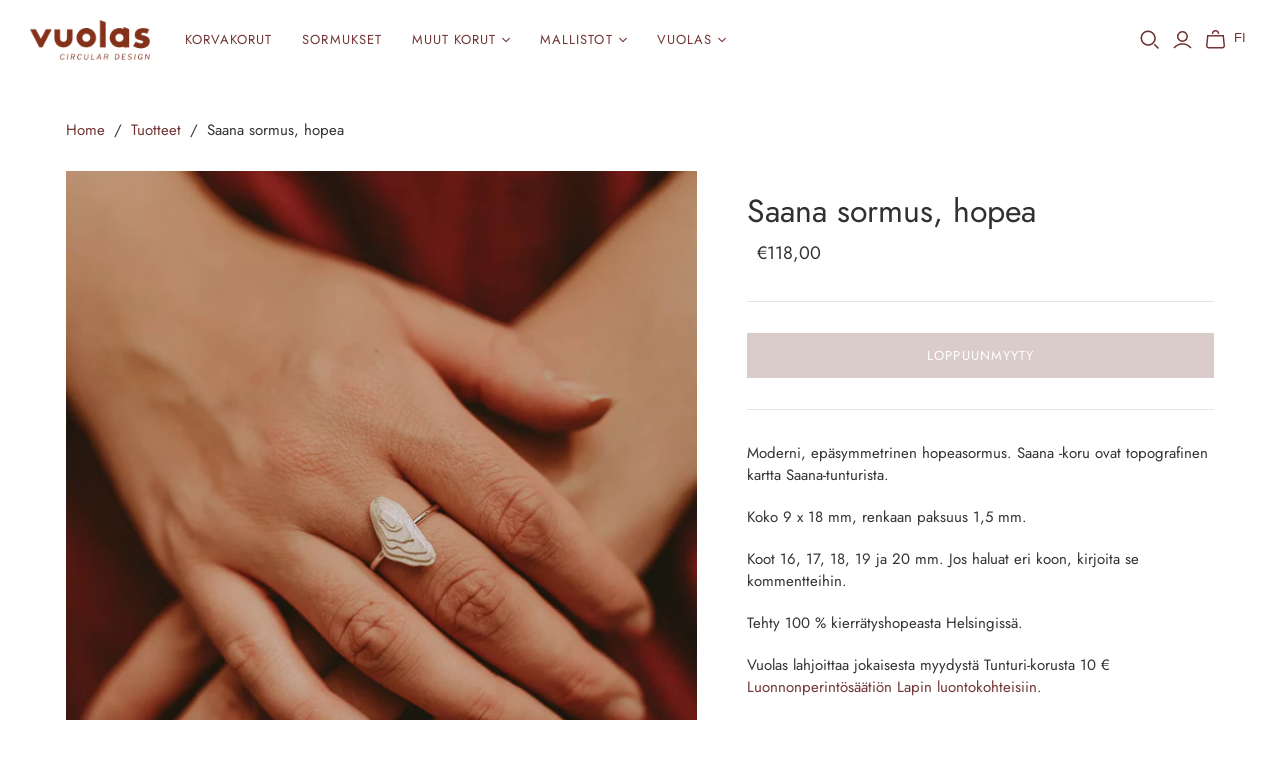

--- FILE ---
content_type: text/html; charset=utf-8
request_url: https://vuolascirculardesign.fi/fi/products/saana-silver-ring
body_size: 26858
content:
<!DOCTYPE html>
<html class="no-js no-touch">
<head>
  <meta charset="utf-8">
  <meta http-equiv="X-UA-Compatible" content="IE=edge">
  <meta name="viewport" content="width=device-width" />

  <title>
    Saana sormus, hopea

    

    

    
      &ndash; Vuolas Circular Design
    
  </title>

  
    <meta name="description" content="Moderni, epäsymmetrinen hopeasormus. Saana -koru ovat topografinen kartta Saana-tunturista. Koko 9 x 18 mm, renkaan paksuus 1,5 mm. Koot 16, 17, 18, 19 ja 20 mm. Jos haluat eri koon, kirjoita se kommentteihin. Tehty 100 % kierrätyshopeasta Helsingissä. Vuolas lahjoittaa jokaisesta myydystä Tunturi-korusta 10 € Luonnonp">
  

  <link href="//vuolascirculardesign.fi/cdn/shop/t/3/assets/theme.scss.css?v=91265651758063927241759259654" rel="stylesheet" type="text/css" media="all" />
  

  
    <link rel="canonical" href="https://vuolascirculardesign.fi/fi/products/saana-silver-ring" />
  

  















<meta property="og:site_name" content="Vuolas Circular Design">
<meta property="og:url" content="https://vuolascirculardesign.fi/fi/products/saana-silver-ring">
<meta property="og:title" content="Saana sormus, hopea">
<meta property="og:type" content="website">
<meta property="og:description" content="Moderni, epäsymmetrinen hopeasormus. Saana -koru ovat topografinen kartta Saana-tunturista. Koko 9 x 18 mm, renkaan paksuus 1,5 mm. Koot 16, 17, 18, 19 ja 20 mm. Jos haluat eri koon, kirjoita se kommentteihin. Tehty 100 % kierrätyshopeasta Helsingissä. Vuolas lahjoittaa jokaisesta myydystä Tunturi-korusta 10 € Luonnonp">




    
    
    

    
    
    <meta
      property="og:image"
      content="https://vuolascirculardesign.fi/cdn/shop/products/Saanahopeasormussilverringvuolas_1200x1200.jpg?v=1633861134"
    />
    <meta
      property="og:image:secure_url"
      content="https://vuolascirculardesign.fi/cdn/shop/products/Saanahopeasormussilverringvuolas_1200x1200.jpg?v=1633861134"
    />
    <meta property="og:image:width" content="1200" />
    <meta property="og:image:height" content="1200" />
    
    
    <meta property="og:image:alt" content="Social media image" />
  
















<meta name="twitter:title" content="Saana sormus, hopea">
<meta name="twitter:description" content="Moderni, epäsymmetrinen hopeasormus. Saana -koru ovat topografinen kartta Saana-tunturista. Koko 9 x 18 mm, renkaan paksuus 1,5 mm. Koot 16, 17, 18, 19 ja 20 mm. Jos haluat eri koon, kirjoita se kommentteihin. Tehty 100 % kierrätyshopeasta Helsingissä. Vuolas lahjoittaa jokaisesta myydystä Tunturi-korusta 10 € Luonnonp">


    
    
    
      
      
      <meta name="twitter:card" content="summary">
    
    
    <meta
      property="twitter:image"
      content="https://vuolascirculardesign.fi/cdn/shop/products/Saanahopeasormussilverringvuolas_1200x1200_crop_center.jpg?v=1633861134"
    />
    <meta property="twitter:image:width" content="1200" />
    <meta property="twitter:image:height" content="1200" />
    
    
    <meta property="twitter:image:alt" content="Social media image" />
  



  <script>window.performance && window.performance.mark && window.performance.mark('shopify.content_for_header.start');</script><meta name="facebook-domain-verification" content="1wpicdrp81wjx90htlkc4417xyn1eg">
<meta id="shopify-digital-wallet" name="shopify-digital-wallet" content="/6267175012/digital_wallets/dialog">
<meta name="shopify-checkout-api-token" content="5362ce33bb525995a50ebe690a17413f">
<meta id="in-context-paypal-metadata" data-shop-id="6267175012" data-venmo-supported="false" data-environment="production" data-locale="en_US" data-paypal-v4="true" data-currency="EUR">
<link rel="alternate" hreflang="x-default" href="https://vuolascirculardesign.fi/products/saana-silver-ring">
<link rel="alternate" hreflang="en" href="https://vuolascirculardesign.fi/products/saana-silver-ring">
<link rel="alternate" hreflang="fi" href="https://vuolascirculardesign.fi/fi/products/saana-silver-ring">
<link rel="alternate" type="application/json+oembed" href="https://vuolascirculardesign.fi/fi/products/saana-silver-ring.oembed">
<script async="async" src="/checkouts/internal/preloads.js?locale=fi-FI"></script>
<script id="shopify-features" type="application/json">{"accessToken":"5362ce33bb525995a50ebe690a17413f","betas":["rich-media-storefront-analytics"],"domain":"vuolascirculardesign.fi","predictiveSearch":true,"shopId":6267175012,"locale":"fi"}</script>
<script>var Shopify = Shopify || {};
Shopify.shop = "vuolas-circular-design.myshopify.com";
Shopify.locale = "fi";
Shopify.currency = {"active":"EUR","rate":"1.0"};
Shopify.country = "FI";
Shopify.theme = {"name":"Atlantic","id":80950362200,"schema_name":"Atlantic","schema_version":"14.2.1","theme_store_id":566,"role":"main"};
Shopify.theme.handle = "null";
Shopify.theme.style = {"id":null,"handle":null};
Shopify.cdnHost = "vuolascirculardesign.fi/cdn";
Shopify.routes = Shopify.routes || {};
Shopify.routes.root = "/fi/";</script>
<script type="module">!function(o){(o.Shopify=o.Shopify||{}).modules=!0}(window);</script>
<script>!function(o){function n(){var o=[];function n(){o.push(Array.prototype.slice.apply(arguments))}return n.q=o,n}var t=o.Shopify=o.Shopify||{};t.loadFeatures=n(),t.autoloadFeatures=n()}(window);</script>
<script id="shop-js-analytics" type="application/json">{"pageType":"product"}</script>
<script defer="defer" async type="module" src="//vuolascirculardesign.fi/cdn/shopifycloud/shop-js/modules/v2/client.init-shop-cart-sync_BaVYBPKc.fi.esm.js"></script>
<script defer="defer" async type="module" src="//vuolascirculardesign.fi/cdn/shopifycloud/shop-js/modules/v2/chunk.common_CTbb0h5t.esm.js"></script>
<script defer="defer" async type="module" src="//vuolascirculardesign.fi/cdn/shopifycloud/shop-js/modules/v2/chunk.modal_DUS8DR4E.esm.js"></script>
<script type="module">
  await import("//vuolascirculardesign.fi/cdn/shopifycloud/shop-js/modules/v2/client.init-shop-cart-sync_BaVYBPKc.fi.esm.js");
await import("//vuolascirculardesign.fi/cdn/shopifycloud/shop-js/modules/v2/chunk.common_CTbb0h5t.esm.js");
await import("//vuolascirculardesign.fi/cdn/shopifycloud/shop-js/modules/v2/chunk.modal_DUS8DR4E.esm.js");

  window.Shopify.SignInWithShop?.initShopCartSync?.({"fedCMEnabled":true,"windoidEnabled":true});

</script>
<script>(function() {
  var isLoaded = false;
  function asyncLoad() {
    if (isLoaded) return;
    isLoaded = true;
    var urls = ["\/\/backinstock.useamp.com\/widget\/77708_1767159636.js?category=bis\u0026v=6\u0026shop=vuolas-circular-design.myshopify.com"];
    for (var i = 0; i < urls.length; i++) {
      var s = document.createElement('script');
      s.type = 'text/javascript';
      s.async = true;
      s.src = urls[i];
      var x = document.getElementsByTagName('script')[0];
      x.parentNode.insertBefore(s, x);
    }
  };
  if(window.attachEvent) {
    window.attachEvent('onload', asyncLoad);
  } else {
    window.addEventListener('load', asyncLoad, false);
  }
})();</script>
<script id="__st">var __st={"a":6267175012,"offset":7200,"reqid":"67b1f680-1638-4a95-8ab8-e41bcb990f01-1769240193","pageurl":"vuolascirculardesign.fi\/fi\/products\/saana-silver-ring","u":"e72b25630a64","p":"product","rtyp":"product","rid":6814169923672};</script>
<script>window.ShopifyPaypalV4VisibilityTracking = true;</script>
<script id="captcha-bootstrap">!function(){'use strict';const t='contact',e='account',n='new_comment',o=[[t,t],['blogs',n],['comments',n],[t,'customer']],c=[[e,'customer_login'],[e,'guest_login'],[e,'recover_customer_password'],[e,'create_customer']],r=t=>t.map((([t,e])=>`form[action*='/${t}']:not([data-nocaptcha='true']) input[name='form_type'][value='${e}']`)).join(','),a=t=>()=>t?[...document.querySelectorAll(t)].map((t=>t.form)):[];function s(){const t=[...o],e=r(t);return a(e)}const i='password',u='form_key',d=['recaptcha-v3-token','g-recaptcha-response','h-captcha-response',i],f=()=>{try{return window.sessionStorage}catch{return}},m='__shopify_v',_=t=>t.elements[u];function p(t,e,n=!1){try{const o=window.sessionStorage,c=JSON.parse(o.getItem(e)),{data:r}=function(t){const{data:e,action:n}=t;return t[m]||n?{data:e,action:n}:{data:t,action:n}}(c);for(const[e,n]of Object.entries(r))t.elements[e]&&(t.elements[e].value=n);n&&o.removeItem(e)}catch(o){console.error('form repopulation failed',{error:o})}}const l='form_type',E='cptcha';function T(t){t.dataset[E]=!0}const w=window,h=w.document,L='Shopify',v='ce_forms',y='captcha';let A=!1;((t,e)=>{const n=(g='f06e6c50-85a8-45c8-87d0-21a2b65856fe',I='https://cdn.shopify.com/shopifycloud/storefront-forms-hcaptcha/ce_storefront_forms_captcha_hcaptcha.v1.5.2.iife.js',D={infoText:'hCaptchan suojaama',privacyText:'Tietosuoja',termsText:'Ehdot'},(t,e,n)=>{const o=w[L][v],c=o.bindForm;if(c)return c(t,g,e,D).then(n);var r;o.q.push([[t,g,e,D],n]),r=I,A||(h.body.append(Object.assign(h.createElement('script'),{id:'captcha-provider',async:!0,src:r})),A=!0)});var g,I,D;w[L]=w[L]||{},w[L][v]=w[L][v]||{},w[L][v].q=[],w[L][y]=w[L][y]||{},w[L][y].protect=function(t,e){n(t,void 0,e),T(t)},Object.freeze(w[L][y]),function(t,e,n,w,h,L){const[v,y,A,g]=function(t,e,n){const i=e?o:[],u=t?c:[],d=[...i,...u],f=r(d),m=r(i),_=r(d.filter((([t,e])=>n.includes(e))));return[a(f),a(m),a(_),s()]}(w,h,L),I=t=>{const e=t.target;return e instanceof HTMLFormElement?e:e&&e.form},D=t=>v().includes(t);t.addEventListener('submit',(t=>{const e=I(t);if(!e)return;const n=D(e)&&!e.dataset.hcaptchaBound&&!e.dataset.recaptchaBound,o=_(e),c=g().includes(e)&&(!o||!o.value);(n||c)&&t.preventDefault(),c&&!n&&(function(t){try{if(!f())return;!function(t){const e=f();if(!e)return;const n=_(t);if(!n)return;const o=n.value;o&&e.removeItem(o)}(t);const e=Array.from(Array(32),(()=>Math.random().toString(36)[2])).join('');!function(t,e){_(t)||t.append(Object.assign(document.createElement('input'),{type:'hidden',name:u})),t.elements[u].value=e}(t,e),function(t,e){const n=f();if(!n)return;const o=[...t.querySelectorAll(`input[type='${i}']`)].map((({name:t})=>t)),c=[...d,...o],r={};for(const[a,s]of new FormData(t).entries())c.includes(a)||(r[a]=s);n.setItem(e,JSON.stringify({[m]:1,action:t.action,data:r}))}(t,e)}catch(e){console.error('failed to persist form',e)}}(e),e.submit())}));const S=(t,e)=>{t&&!t.dataset[E]&&(n(t,e.some((e=>e===t))),T(t))};for(const o of['focusin','change'])t.addEventListener(o,(t=>{const e=I(t);D(e)&&S(e,y())}));const B=e.get('form_key'),M=e.get(l),P=B&&M;t.addEventListener('DOMContentLoaded',(()=>{const t=y();if(P)for(const e of t)e.elements[l].value===M&&p(e,B);[...new Set([...A(),...v().filter((t=>'true'===t.dataset.shopifyCaptcha))])].forEach((e=>S(e,t)))}))}(h,new URLSearchParams(w.location.search),n,t,e,['guest_login'])})(!0,!0)}();</script>
<script integrity="sha256-4kQ18oKyAcykRKYeNunJcIwy7WH5gtpwJnB7kiuLZ1E=" data-source-attribution="shopify.loadfeatures" defer="defer" src="//vuolascirculardesign.fi/cdn/shopifycloud/storefront/assets/storefront/load_feature-a0a9edcb.js" crossorigin="anonymous"></script>
<script data-source-attribution="shopify.dynamic_checkout.dynamic.init">var Shopify=Shopify||{};Shopify.PaymentButton=Shopify.PaymentButton||{isStorefrontPortableWallets:!0,init:function(){window.Shopify.PaymentButton.init=function(){};var t=document.createElement("script");t.src="https://vuolascirculardesign.fi/cdn/shopifycloud/portable-wallets/latest/portable-wallets.fi.js",t.type="module",document.head.appendChild(t)}};
</script>
<script data-source-attribution="shopify.dynamic_checkout.buyer_consent">
  function portableWalletsHideBuyerConsent(e){var t=document.getElementById("shopify-buyer-consent"),n=document.getElementById("shopify-subscription-policy-button");t&&n&&(t.classList.add("hidden"),t.setAttribute("aria-hidden","true"),n.removeEventListener("click",e))}function portableWalletsShowBuyerConsent(e){var t=document.getElementById("shopify-buyer-consent"),n=document.getElementById("shopify-subscription-policy-button");t&&n&&(t.classList.remove("hidden"),t.removeAttribute("aria-hidden"),n.addEventListener("click",e))}window.Shopify?.PaymentButton&&(window.Shopify.PaymentButton.hideBuyerConsent=portableWalletsHideBuyerConsent,window.Shopify.PaymentButton.showBuyerConsent=portableWalletsShowBuyerConsent);
</script>
<script data-source-attribution="shopify.dynamic_checkout.cart.bootstrap">document.addEventListener("DOMContentLoaded",(function(){function t(){return document.querySelector("shopify-accelerated-checkout-cart, shopify-accelerated-checkout")}if(t())Shopify.PaymentButton.init();else{new MutationObserver((function(e,n){t()&&(Shopify.PaymentButton.init(),n.disconnect())})).observe(document.body,{childList:!0,subtree:!0})}}));
</script>
<link id="shopify-accelerated-checkout-styles" rel="stylesheet" media="screen" href="https://vuolascirculardesign.fi/cdn/shopifycloud/portable-wallets/latest/accelerated-checkout-backwards-compat.css" crossorigin="anonymous">
<style id="shopify-accelerated-checkout-cart">
        #shopify-buyer-consent {
  margin-top: 1em;
  display: inline-block;
  width: 100%;
}

#shopify-buyer-consent.hidden {
  display: none;
}

#shopify-subscription-policy-button {
  background: none;
  border: none;
  padding: 0;
  text-decoration: underline;
  font-size: inherit;
  cursor: pointer;
}

#shopify-subscription-policy-button::before {
  box-shadow: none;
}

      </style>

<script>window.performance && window.performance.mark && window.performance.mark('shopify.content_for_header.end');</script>

  <script>
    document.documentElement.className=document.documentElement.className.replace(/\bno-js\b/,'js');
    if(window.Shopify&&window.Shopify.designMode)document.documentElement.className+=' in-theme-editor';
    if(('ontouchstart' in window)||window.DocumentTouch&&document instanceof DocumentTouch)document.documentElement.className=document.documentElement.className.replace(/\bno-touch\b/,'has-touch');
  </script>

  
<script>
  Theme = {};
  Theme.version = "14.2.1";
  Theme.products = new Array();
  Theme.shippingCalcErrorMessage = "Error: zip / postal code --error_message--";
  Theme.shippingCalcMultiRates = "There are --number_of_rates-- shipping rates available for --address--, starting at --rate--.";
  Theme.shippingCalcOneRate = "There is one shipping rate available for --address--.";
  Theme.shippingCalcNoRates = "We do not ship to this destination.";
  Theme.shippingCalcRateValues = "--rate_title-- at --rate--";
  Theme.userLoggedIn = false;
  Theme.userAddress = '';
  Theme.centerHeader = false;

  Theme.cartItemsOne = "Tuote";
  Theme.cartItemsOther = "Tuotteet";

  Theme.addToCart = "Lisää koriin";
  Theme.soldOut = "Loppuunmyyty";
  Theme.unavailable = "Ei saatavilla";

</script>

  <style>
  .translation-lab-language-switcher-container {
    display: inline-block;
  }

  .translation-lab-language-switcher {
    display: block;
    width: auto;
    border: none;
    outline: none;
    text-transform: uppercase;
    background-color: transparent;
    -webkit-appearance: none;
    -moz-appearance: none;
    appearance: none;
  }
</style>

<script>

  function buildLanguageList() {
    return [
      {
        name: 'Englanti',
        endonym_name: 'English',
        iso_code: 'en',
        primary: true,
      },
      {
        name: 'Suomi',
        endonym_name: 'Suomi',
        iso_code: 'fi',
        primary: false,
      }
    ];
  }

  function findCurrentLocale(languages, defaultLocale) {
    var p = window.location.pathname.split('/').filter(function (x) { return x; });
    if (p && p.length > 0 && languages.find(function (x) { return x.iso_code === p[0]; })) {
      return p[0];
    } else {
      return defaultLocale;
    }
  }

  function createDropdown(t, i, s, l) {
    return function (container) {

      if (l && l.length > 1) {
        var select = document.createElement('select');
        select.className = 'translation-lab-language-switcher';
        l.forEach(function(lang) {
          var option = document.createElement('option');
          option.text = lang.iso_code;
          option.value = lang.iso_code;
          if (i === lang.iso_code) {
            option.selected = true;
          }
          select.add(option);
        });

        select.onchange = function () {
          var e = this.value;
          var n = window.location.pathname;
          if (e === t) {
            var o = '' + s + n.replace('/' + i, '');
            window.location.assign(o)
          } else if (t === i) {
            var r = s + '/' + e + n;
            window.location.assign(r)
          } else {
            var a = s + '/' + n.replace('/' + i, e);
            window.location.assign(a)
          }
        }
        container.appendChild(select);
      }
    };
  }

  function setupLanguageSwitcher() {
    var languages = buildLanguageList();
    var shopDomain = 'https://vuolascirculardesign.fi';
    var primaryLanguage = languages.find(function (x) { return x.primary; });
    var defaultLocale = primaryLanguage ? primaryLanguage.iso_code : 'en';
    var currentLocale = findCurrentLocale(languages, defaultLocale);
    var containers = document.querySelectorAll('#translation-lab-language-switcher');
    if (containers && containers.length) {
      containers.forEach(createDropdown(defaultLocale, currentLocale, shopDomain, languages));
    }
  }

  docReady(setupLanguageSwitcher);

  function docReady(fn) {
    if (document.readyState === 'complete' || document.readyState === 'interactive') {
      setTimeout(fn, 1);
    } else {
      document.addEventListener('DOMContentLoaded', fn);
    }
  }
</script>

<!-- BEGIN app block: shopify://apps/t-lab-ai-language-translate/blocks/custom_translations/b5b83690-efd4-434d-8c6a-a5cef4019faf --><!-- BEGIN app snippet: custom_translation_scripts --><script>
(()=>{var o=/\([0-9]+?\)$/,M=/\r?\n|\r|\t|\xa0|\u200B|\u200E|&nbsp;| /g,v=/<\/?[a-z][\s\S]*>/i,t=/^(https?:\/\/|\/\/)[^\s/$.?#].[^\s]*$/i,k=/\{\{\s*([a-zA-Z_]\w*)\s*\}\}/g,p=/\{\{\s*([a-zA-Z_]\w*)\s*\}\}/,r=/^(https:)?\/\/cdn\.shopify\.com\/(.+)\.(png|jpe?g|gif|webp|svgz?|bmp|tiff?|ico|avif)/i,e=/^(https:)?\/\/cdn\.shopify\.com/i,a=/\b(?:https?|ftp)?:?\/\/?[^\s\/]+\/[^\s]+\.(?:png|jpe?g|gif|webp|svgz?|bmp|tiff?|ico|avif)\b/i,I=/url\(['"]?(.*?)['"]?\)/,m="__label:",i=document.createElement("textarea"),u={t:["src","data-src","data-source","data-href","data-zoom","data-master","data-bg","base-src"],i:["srcset","data-srcset"],o:["href","data-href"],u:["href","data-href","data-src","data-zoom"]},g=new Set(["img","picture","button","p","a","input"]),h=16.67,s=function(n){return n.nodeType===Node.ELEMENT_NODE},c=function(n){return n.nodeType===Node.TEXT_NODE};function w(n){return r.test(n.trim())||a.test(n.trim())}function b(n){return(n=>(n=n.trim(),t.test(n)))(n)||e.test(n.trim())}var l=function(n){return!n||0===n.trim().length};function j(n){return i.innerHTML=n,i.value}function T(n){return A(j(n))}function A(n){return n.trim().replace(o,"").replace(M,"").trim()}var _=1e3;function D(n){n=n.trim().replace(M,"").replace(/&amp;/g,"&").replace(/&gt;/g,">").replace(/&lt;/g,"<").trim();return n.length>_?N(n):n}function E(n){return n.trim().toLowerCase().replace(/^https:/i,"")}function N(n){for(var t=5381,r=0;r<n.length;r++)t=(t<<5)+t^n.charCodeAt(r);return(t>>>0).toString(36)}function f(n){for(var t=document.createElement("template"),r=(t.innerHTML=n,["SCRIPT","IFRAME","OBJECT","EMBED","LINK","META"]),e=/^(on\w+|srcdoc|style)$/i,a=document.createTreeWalker(t.content,NodeFilter.SHOW_ELEMENT),i=a.nextNode();i;i=a.nextNode()){var o=i;if(r.includes(o.nodeName))o.remove();else for(var u=o.attributes.length-1;0<=u;--u)e.test(o.attributes[u].name)&&o.removeAttribute(o.attributes[u].name)}return t.innerHTML}function d(n,t,r){void 0===r&&(r=20);for(var e=n,a=0;e&&e.parentElement&&a<r;){for(var i=e.parentElement,o=0,u=t;o<u.length;o++)for(var s=u[o],c=0,l=s.l;c<l.length;c++){var f=l[c];switch(f.type){case"class":for(var d=0,v=i.classList;d<v.length;d++){var p=v[d];if(f.value.test(p))return s.label}break;case"id":if(i.id&&f.value.test(i.id))return s.label;break;case"attribute":if(i.hasAttribute(f.name)){if(!f.value)return s.label;var m=i.getAttribute(f.name);if(m&&f.value.test(m))return s.label}}}e=i,a++}return"unknown"}function y(n,t){var r,e,a;"function"==typeof window.fetch&&"AbortController"in window?(r=new AbortController,e=setTimeout(function(){return r.abort()},3e3),fetch(n,{credentials:"same-origin",signal:r.signal}).then(function(n){return clearTimeout(e),n.ok?n.json():Promise.reject(n)}).then(t).catch(console.error)):((a=new XMLHttpRequest).onreadystatechange=function(){4===a.readyState&&200===a.status&&t(JSON.parse(a.responseText))},a.open("GET",n,!0),a.timeout=3e3,a.send())}function O(){var l=/([^\s]+)\.(png|jpe?g|gif|webp|svgz?|bmp|tiff?|ico|avif)$/i,f=/_(\{width\}x*|\{width\}x\{height\}|\d{3,4}x\d{3,4}|\d{3,4}x|x\d{3,4}|pinco|icon|thumb|small|compact|medium|large|grande|original|master)(_crop_\w+)*(@[2-3]x)*(.progressive)*$/i,d=/^(https?|ftp|file):\/\//i;function r(n){var t,r="".concat(n.path).concat(n.v).concat(null!=(r=n.size)?r:"",".").concat(n.p);return n.m&&(r="".concat(n.path).concat(n.m,"/").concat(n.v).concat(null!=(t=n.size)?t:"",".").concat(n.p)),n.host&&(r="".concat(null!=(t=n.protocol)?t:"","//").concat(n.host).concat(r)),n.g&&(r+=n.g),r}return{h:function(n){var t=!0,r=(d.test(n)||n.startsWith("//")||(t=!1,n="https://example.com"+n),t);n.startsWith("//")&&(r=!1,n="https:"+n);try{new URL(n)}catch(n){return null}var e,a,i,o,u,s,n=new URL(n),c=n.pathname.split("/").filter(function(n){return n});return c.length<1||(a=c.pop(),e=null!=(e=c.pop())?e:null,null===(a=a.match(l)))?null:(s=a[1],a=a[2],i=s.match(f),o=s,(u=null)!==i&&(o=s.substring(0,i.index),u=i[0]),s=0<c.length?"/"+c.join("/")+"/":"/",{protocol:r?n.protocol:null,host:t?n.host:null,path:s,g:n.search,m:e,v:o,size:u,p:a,version:n.searchParams.get("v"),width:n.searchParams.get("width")})},T:r,S:function(n){return(n.m?"/".concat(n.m,"/"):"/").concat(n.v,".").concat(n.p)},M:function(n){return(n.m?"/".concat(n.m,"/"):"/").concat(n.v,".").concat(n.p,"?v=").concat(n.version||"0")},k:function(n,t){return r({protocol:t.protocol,host:t.host,path:t.path,g:t.g,m:t.m,v:t.v,size:n.size,p:t.p,version:t.version,width:t.width})}}}var x,S,C={},H={};function q(p,n){var m=new Map,g=new Map,i=new Map,r=new Map,e=new Map,a=new Map,o=new Map,u=function(n){return n.toLowerCase().replace(/[\s\W_]+/g,"")},s=new Set(n.A.map(u)),c=0,l=!1,f=!1,d=O();function v(n,t,r){s.has(u(n))||n&&t&&(r.set(n,t),l=!0)}function t(n,t){if(n&&n.trim()&&0!==m.size){var r=A(n),e=H[r];if(e&&(p.log("dictionary",'Overlapping text: "'.concat(n,'" related to html: "').concat(e,'"')),t)&&(n=>{if(n)for(var t=h(n.outerHTML),r=t._,e=(t.I||(r=0),n.parentElement),a=0;e&&a<5;){var i=h(e.outerHTML),o=i.I,i=i._;if(o){if(p.log("dictionary","Ancestor depth ".concat(a,": overlap score=").concat(i.toFixed(3),", base=").concat(r.toFixed(3))),r<i)return 1;if(i<r&&0<r)return}e=e.parentElement,a++}})(t))p.log("dictionary",'Skipping text translation for "'.concat(n,'" because an ancestor HTML translation exists'));else{e=m.get(r);if(e)return e;var a=n;if(a&&a.trim()&&0!==g.size){for(var i,o,u,s=g.entries(),c=s.next();!c.done;){var l=c.value[0],f=c.value[1],d=a.trim().match(l);if(d&&1<d.length){i=l,o=f,u=d;break}c=s.next()}if(i&&o&&u){var v=u.slice(1),t=o.match(k);if(t&&t.length===v.length)return t.reduce(function(n,t,r){return n.replace(t,v[r])},o)}}}}return null}function h(n){var r,e,a;return!n||!n.trim()||0===i.size?{I:null,_:0}:(r=D(n),a=0,(e=null)!=(n=i.get(r))?{I:n,_:1}:(i.forEach(function(n,t){-1!==t.indexOf(r)&&(t=r.length/t.length,a<t)&&(a=t,e=n)}),{I:e,_:a}))}function w(n){return n&&n.trim()&&0!==i.size&&(n=D(n),null!=(n=i.get(n)))?n:null}function b(n){if(n&&n.trim()&&0!==r.size){var t=E(n),t=r.get(t);if(t)return t;t=d.h(n);if(t){n=d.M(t).toLowerCase(),n=r.get(n);if(n)return n;n=d.S(t).toLowerCase(),t=r.get(n);if(t)return t}}return null}function T(n){return!n||!n.trim()||0===e.size||void 0===(n=e.get(A(n)))?null:n}function y(n){return!n||!n.trim()||0===a.size||void 0===(n=a.get(E(n)))?null:n}function x(n){var t;return!n||!n.trim()||0===o.size?null:null!=(t=o.get(A(n)))?t:(t=D(n),void 0!==(n=o.get(t))?n:null)}function S(){var n={j:m,D:g,N:i,O:r,C:e,H:a,q:o,L:l,R:c,F:C};return JSON.stringify(n,function(n,t){return t instanceof Map?Object.fromEntries(t.entries()):t})}return{J:function(n,t){v(n,t,m)},U:function(n,t){n&&t&&(n=new RegExp("^".concat(n,"$"),"s"),g.set(n,t),l=!0)},$:function(n,t){var r;n!==t&&(v((r=j(r=n).trim().replace(M,"").trim()).length>_?N(r):r,t,i),c=Math.max(c,n.length))},P:function(n,t){v(n,t,r),(n=d.h(n))&&(v(d.M(n).toLowerCase(),t,r),v(d.S(n).toLowerCase(),t,r))},G:function(n,t){v(n.replace("[img-alt]","").replace(M,"").trim(),t,e)},B:function(n,t){v(n,t,a)},W:function(n,t){f=!0,v(n,t,o)},V:function(){return p.log("dictionary","Translation dictionaries: ",S),i.forEach(function(n,r){m.forEach(function(n,t){r!==t&&-1!==r.indexOf(t)&&(C[t]=A(n),H[t]=r)})}),p.log("dictionary","appliedTextTranslations: ",JSON.stringify(C)),p.log("dictionary","overlappingTexts: ",JSON.stringify(H)),{L:l,Z:f,K:t,X:w,Y:b,nn:T,tn:y,rn:x}}}}function z(n,t,r){function f(n,t){t=n.split(t);return 2===t.length?t[1].trim()?t:[t[0]]:[n]}var d=q(r,t);return n.forEach(function(n){if(n){var c,l=n.name,n=n.value;if(l&&n){if("string"==typeof n)try{c=JSON.parse(n)}catch(n){return void r.log("dictionary","Invalid metafield JSON for "+l,function(){return String(n)})}else c=n;c&&Object.keys(c).forEach(function(e){if(e){var n,t,r,a=c[e];if(a)if(e!==a)if(l.includes("judge"))r=T(e),d.W(r,a);else if(e.startsWith("[img-alt]"))d.G(e,a);else if(e.startsWith("[img-src]"))n=E(e.replace("[img-src]","")),d.P(n,a);else if(v.test(e))d.$(e,a);else if(w(e))n=E(e),d.P(n,a);else if(b(e))r=E(e),d.B(r,a);else if("/"===(n=(n=e).trim())[0]&&"/"!==n[1]&&(r=E(e),d.B(r,a),r=T(e),d.J(r,a)),p.test(e))(s=(r=e).match(k))&&0<s.length&&(t=r.replace(/[-\/\\^$*+?.()|[\]]/g,"\\$&"),s.forEach(function(n){t=t.replace(n,"(.*)")}),d.U(t,a));else if(e.startsWith(m))r=a.replace(m,""),s=e.replace(m,""),d.J(T(s),r);else{if("product_tags"===l)for(var i=0,o=["_",":"];i<o.length;i++){var u=(n=>{if(e.includes(n)){var t=f(e,n),r=f(a,n);if(t.length===r.length)return t.forEach(function(n,t){n!==r[t]&&(d.J(T(n),r[t]),d.J(T("".concat(n,":")),"".concat(r[t],":")))}),{value:void 0}}})(o[i]);if("object"==typeof u)return u.value}var s=T(e);s!==a&&d.J(s,a)}}})}}}),d.V()}function L(y,x){var e=[{label:"judge-me",l:[{type:"class",value:/jdgm/i},{type:"id",value:/judge-me/i},{type:"attribute",name:"data-widget-name",value:/review_widget/i}]}],a=O();function S(r,n,e){n.forEach(function(n){var t=r.getAttribute(n);t&&(t=n.includes("href")?e.tn(t):e.K(t))&&r.setAttribute(n,t)})}function M(n,t,r){var e,a=n.getAttribute(t);a&&((e=i(a=E(a.split("&")[0]),r))?n.setAttribute(t,e):(e=r.tn(a))&&n.setAttribute(t,e))}function k(n,t,r){var e=n.getAttribute(t);e&&(e=((n,t)=>{var r=(n=n.split(",").filter(function(n){return null!=n&&""!==n.trim()}).map(function(n){var n=n.trim().split(/\s+/),t=n[0].split("?"),r=t[0],t=t[1],t=t?t.split("&"):[],e=((n,t)=>{for(var r=0;r<n.length;r++)if(t(n[r]))return n[r];return null})(t,function(n){return n.startsWith("v=")}),t=t.filter(function(n){return!n.startsWith("v=")}),n=n[1];return{url:r,version:e,en:t.join("&"),size:n}}))[0].url;if(r=i(r=n[0].version?"".concat(r,"?").concat(n[0].version):r,t)){var e=a.h(r);if(e)return n.map(function(n){var t=n.url,r=a.h(t);return r&&(t=a.k(r,e)),n.en&&(r=t.includes("?")?"&":"?",t="".concat(t).concat(r).concat(n.en)),t=n.size?"".concat(t," ").concat(n.size):t}).join(",")}})(e,r))&&n.setAttribute(t,e)}function i(n,t){var r=a.h(n);return null===r?null:(n=t.Y(n))?null===(n=a.h(n))?null:a.k(r,n):(n=a.S(r),null===(t=t.Y(n))||null===(n=a.h(t))?null:a.k(r,n))}function A(n,t,r){var e,a,i,o;r.an&&(e=n,a=r.on,u.o.forEach(function(n){var t=e.getAttribute(n);if(!t)return!1;!t.startsWith("/")||t.startsWith("//")||t.startsWith(a)||(t="".concat(a).concat(t),e.setAttribute(n,t))})),i=n,r=u.u.slice(),o=t,r.forEach(function(n){var t,r=i.getAttribute(n);r&&(w(r)?(t=o.Y(r))&&i.setAttribute(n,t):(t=o.tn(r))&&i.setAttribute(n,t))})}function _(t,r){var n,e,a,i,o;u.t.forEach(function(n){return M(t,n,r)}),u.i.forEach(function(n){return k(t,n,r)}),e="alt",a=r,(o=(n=t).getAttribute(e))&&((i=a.nn(o))?n.setAttribute(e,i):(i=a.K(o))&&n.setAttribute(e,i))}return{un:function(n){return!(!n||!s(n)||x.sn.includes((n=n).tagName.toLowerCase())||n.classList.contains("tl-switcher-container")||(n=n.parentNode)&&["SCRIPT","STYLE"].includes(n.nodeName.toUpperCase()))},cn:function(n){if(c(n)&&null!=(t=n.textContent)&&t.trim()){if(y.Z)if("judge-me"===d(n,e,5)){var t=y.rn(n.textContent);if(t)return void(n.textContent=j(t))}var r,t=y.K(n.textContent,n.parentElement||void 0);t&&(r=n.textContent.trim().replace(o,"").trim(),n.textContent=j(n.textContent.replace(r,t)))}},ln:function(n){if(!!l(n.textContent)||!n.innerHTML)return!1;if(y.Z&&"judge-me"===d(n,e,5)){var t=y.rn(n.innerHTML);if(t)return n.innerHTML=f(t),!0}t=y.X(n.innerHTML);return!!t&&(n.innerHTML=f(t),!0)},fn:function(n){var t,r,e,a,i,o,u,s,c,l;switch(S(n,["data-label","title"],y),n.tagName.toLowerCase()){case"span":S(n,["data-tooltip"],y);break;case"a":A(n,y,x);break;case"input":c=u=y,(l=(s=o=n).getAttribute("type"))&&("submit"===l||"button"===l)&&(l=s.getAttribute("value"),c=c.K(l))&&s.setAttribute("value",c),S(o,["placeholder"],u);break;case"textarea":S(n,["placeholder"],y);break;case"img":_(n,y);break;case"picture":for(var f=y,d=n.childNodes,v=0;v<d.length;v++){var p=d[v];if(p.tagName)switch(p.tagName.toLowerCase()){case"source":k(p,"data-srcset",f),k(p,"srcset",f);break;case"img":_(p,f)}}break;case"div":s=l=y,(u=o=c=n)&&(o=o.style.backgroundImage||o.getAttribute("data-bg")||"")&&"none"!==o&&(o=o.match(I))&&o[1]&&(o=o[1],s=s.Y(o))&&(u.style.backgroundImage='url("'.concat(s,'")')),a=c,i=l,["src","data-src","data-bg"].forEach(function(n){return M(a,n,i)}),["data-bgset"].forEach(function(n){return k(a,n,i)}),["data-href"].forEach(function(n){return S(a,[n],i)});break;case"button":r=y,(e=(t=n).getAttribute("value"))&&(r=r.K(e))&&t.setAttribute("value",r);break;case"iframe":e=y,(r=(t=n).getAttribute("src"))&&(e=e.tn(r))&&t.setAttribute("src",e);break;case"video":for(var m=n,g=y,h=["src"],w=0;w<h.length;w++){var b=h[w],T=m.getAttribute(b);T&&(T=g.tn(T))&&m.setAttribute(b,T)}}},getImageTranslation:function(n){return i(n,y)}}}function R(s,c,l){r=c.dn,e=new WeakMap;var r,e,a={add:function(n){var t=Date.now()+r;e.set(n,t)},has:function(n){var t=null!=(t=e.get(n))?t:0;return!(Date.now()>=t&&(e.delete(n),1))}},i=[],o=[],f=[],d=[],u=2*h,v=3*h;function p(n){var t,r,e;n&&(n.nodeType===Node.TEXT_NODE&&s.un(n.parentElement)?s.cn(n):s.un(n)&&(n=n,s.fn(n),t=g.has(n.tagName.toLowerCase())||(t=(t=n).getBoundingClientRect(),r=window.innerHeight||document.documentElement.clientHeight,e=window.innerWidth||document.documentElement.clientWidth,r=t.top<=r&&0<=t.top+t.height,e=t.left<=e&&0<=t.left+t.width,r&&e),a.has(n)||(t?i:o).push(n)))}function m(n){if(l.log("messageHandler","Processing element:",n),s.un(n)){var t=s.ln(n);if(a.add(n),!t){var r=n.childNodes;l.log("messageHandler","Child nodes:",r);for(var e=0;e<r.length;e++)p(r[e])}}}requestAnimationFrame(function n(){for(var t=performance.now();0<i.length;){var r=i.shift();if(r&&!a.has(r)&&m(r),performance.now()-t>=v)break}requestAnimationFrame(n)}),requestAnimationFrame(function n(){for(var t=performance.now();0<o.length;){var r=o.shift();if(r&&!a.has(r)&&m(r),performance.now()-t>=u)break}requestAnimationFrame(n)}),c.vn&&requestAnimationFrame(function n(){for(var t=performance.now();0<f.length;){var r=f.shift();if(r&&s.fn(r),performance.now()-t>=u)break}requestAnimationFrame(n)}),c.pn&&requestAnimationFrame(function n(){for(var t=performance.now();0<d.length;){var r=d.shift();if(r&&s.cn(r),performance.now()-t>=u)break}requestAnimationFrame(n)});var n={subtree:!0,childList:!0,attributes:c.vn,characterData:c.pn};new MutationObserver(function(n){l.log("observer","Observer:",n);for(var t=0;t<n.length;t++){var r=n[t];switch(r.type){case"childList":for(var e=r.addedNodes,a=0;a<e.length;a++)p(e[a]);var i=r.target.childNodes;if(i.length<=10)for(var o=0;o<i.length;o++)p(i[o]);break;case"attributes":var u=r.target;s.un(u)&&u&&f.push(u);break;case"characterData":c.pn&&(u=r.target)&&u.nodeType===Node.TEXT_NODE&&d.push(u)}}}).observe(document.documentElement,n)}void 0===window.TranslationLab&&(window.TranslationLab={}),window.TranslationLab.CustomTranslations=(x=(()=>{var a;try{a=window.localStorage.getItem("tlab_debug_mode")||null}catch(n){a=null}return{log:function(n,t){for(var r=[],e=2;e<arguments.length;e++)r[e-2]=arguments[e];!a||"observer"===n&&"all"===a||("all"===a||a===n||"custom"===n&&"custom"===a)&&(n=r.map(function(n){if("function"==typeof n)try{return n()}catch(n){return"Error generating parameter: ".concat(n.message)}return n}),console.log.apply(console,[t].concat(n)))}}})(),S=null,{init:function(n,t){n&&!n.isPrimaryLocale&&n.translationsMetadata&&n.translationsMetadata.length&&(0<(t=((n,t,r,e)=>{function a(n,t){for(var r=[],e=2;e<arguments.length;e++)r[e-2]=arguments[e];for(var a=0,i=r;a<i.length;a++){var o=i[a];if(o&&void 0!==o[n])return o[n]}return t}var i=window.localStorage.getItem("tlab_feature_options"),o=null;if(i)try{o=JSON.parse(i)}catch(n){e.log("dictionary","Invalid tlab_feature_options JSON",String(n))}var r=a("useMessageHandler",!0,o,i=r),u=a("messageHandlerCooldown",2e3,o,i),s=a("localizeUrls",!1,o,i),c=a("processShadowRoot",!1,o,i),l=a("attributesMutations",!1,o,i),f=a("processCharacterData",!1,o,i),d=a("excludedTemplates",[],o,i),o=a("phraseIgnoreList",[],o,i);return e.log("dictionary","useMessageHandler:",r),e.log("dictionary","messageHandlerCooldown:",u),e.log("dictionary","localizeUrls:",s),e.log("dictionary","processShadowRoot:",c),e.log("dictionary","attributesMutations:",l),e.log("dictionary","processCharacterData:",f),e.log("dictionary","excludedTemplates:",d),e.log("dictionary","phraseIgnoreList:",o),{sn:["html","head","meta","script","noscript","style","link","canvas","svg","g","path","ellipse","br","hr"],locale:n,on:t,gn:r,dn:u,an:s,hn:c,vn:l,pn:f,mn:d,A:o}})(n.locale,n.on,t,x)).mn.length&&t.mn.includes(n.template)||(n=z(n.translationsMetadata,t,x),S=L(n,t),n.L&&(t.gn&&R(S,t,x),window.addEventListener("DOMContentLoaded",function(){function e(n){n=/\/products\/(.+?)(\?.+)?$/.exec(n);return n?n[1]:null}var n,t,r,a;(a=document.querySelector(".cbb-frequently-bought-selector-label-name"))&&"true"!==a.getAttribute("translated")&&(n=e(window.location.pathname))&&(t="https://".concat(window.location.host,"/products/").concat(n,".json"),r="https://".concat(window.location.host).concat(window.Shopify.routes.root,"products/").concat(n,".json"),y(t,function(n){a.childNodes.forEach(function(t){t.textContent===n.product.title&&y(r,function(n){t.textContent!==n.product.title&&(t.textContent=n.product.title,a.setAttribute("translated","true"))})})}),document.querySelectorAll('[class*="cbb-frequently-bought-selector-link"]').forEach(function(t){var n,r;"true"!==t.getAttribute("translated")&&(n=t.getAttribute("href"))&&(r=e(n))&&y("https://".concat(window.location.host).concat(window.Shopify.routes.root,"products/").concat(r,".json"),function(n){t.textContent!==n.product.title&&(t.textContent=n.product.title,t.setAttribute("translated","true"))})}))}))))},getImageTranslation:function(n){return x.log("dictionary","translationManager: ",S),S?S.getImageTranslation(n):null}})})();
</script><!-- END app snippet -->

<script>
  (function() {
    var ctx = {
      locale: 'fi',
      isPrimaryLocale: false,
      rootUrl: '/fi',
      translationsMetadata: [{},{"name":"judge-me-product-review","value":null}],
      template: "product",
    };
    var settings = null;
    TranslationLab.CustomTranslations.init(ctx, settings);
  })()
</script>


<!-- END app block --><link href="https://monorail-edge.shopifysvc.com" rel="dns-prefetch">
<script>(function(){if ("sendBeacon" in navigator && "performance" in window) {try {var session_token_from_headers = performance.getEntriesByType('navigation')[0].serverTiming.find(x => x.name == '_s').description;} catch {var session_token_from_headers = undefined;}var session_cookie_matches = document.cookie.match(/_shopify_s=([^;]*)/);var session_token_from_cookie = session_cookie_matches && session_cookie_matches.length === 2 ? session_cookie_matches[1] : "";var session_token = session_token_from_headers || session_token_from_cookie || "";function handle_abandonment_event(e) {var entries = performance.getEntries().filter(function(entry) {return /monorail-edge.shopifysvc.com/.test(entry.name);});if (!window.abandonment_tracked && entries.length === 0) {window.abandonment_tracked = true;var currentMs = Date.now();var navigation_start = performance.timing.navigationStart;var payload = {shop_id: 6267175012,url: window.location.href,navigation_start,duration: currentMs - navigation_start,session_token,page_type: "product"};window.navigator.sendBeacon("https://monorail-edge.shopifysvc.com/v1/produce", JSON.stringify({schema_id: "online_store_buyer_site_abandonment/1.1",payload: payload,metadata: {event_created_at_ms: currentMs,event_sent_at_ms: currentMs}}));}}window.addEventListener('pagehide', handle_abandonment_event);}}());</script>
<script id="web-pixels-manager-setup">(function e(e,d,r,n,o){if(void 0===o&&(o={}),!Boolean(null===(a=null===(i=window.Shopify)||void 0===i?void 0:i.analytics)||void 0===a?void 0:a.replayQueue)){var i,a;window.Shopify=window.Shopify||{};var t=window.Shopify;t.analytics=t.analytics||{};var s=t.analytics;s.replayQueue=[],s.publish=function(e,d,r){return s.replayQueue.push([e,d,r]),!0};try{self.performance.mark("wpm:start")}catch(e){}var l=function(){var e={modern:/Edge?\/(1{2}[4-9]|1[2-9]\d|[2-9]\d{2}|\d{4,})\.\d+(\.\d+|)|Firefox\/(1{2}[4-9]|1[2-9]\d|[2-9]\d{2}|\d{4,})\.\d+(\.\d+|)|Chrom(ium|e)\/(9{2}|\d{3,})\.\d+(\.\d+|)|(Maci|X1{2}).+ Version\/(15\.\d+|(1[6-9]|[2-9]\d|\d{3,})\.\d+)([,.]\d+|)( \(\w+\)|)( Mobile\/\w+|) Safari\/|Chrome.+OPR\/(9{2}|\d{3,})\.\d+\.\d+|(CPU[ +]OS|iPhone[ +]OS|CPU[ +]iPhone|CPU IPhone OS|CPU iPad OS)[ +]+(15[._]\d+|(1[6-9]|[2-9]\d|\d{3,})[._]\d+)([._]\d+|)|Android:?[ /-](13[3-9]|1[4-9]\d|[2-9]\d{2}|\d{4,})(\.\d+|)(\.\d+|)|Android.+Firefox\/(13[5-9]|1[4-9]\d|[2-9]\d{2}|\d{4,})\.\d+(\.\d+|)|Android.+Chrom(ium|e)\/(13[3-9]|1[4-9]\d|[2-9]\d{2}|\d{4,})\.\d+(\.\d+|)|SamsungBrowser\/([2-9]\d|\d{3,})\.\d+/,legacy:/Edge?\/(1[6-9]|[2-9]\d|\d{3,})\.\d+(\.\d+|)|Firefox\/(5[4-9]|[6-9]\d|\d{3,})\.\d+(\.\d+|)|Chrom(ium|e)\/(5[1-9]|[6-9]\d|\d{3,})\.\d+(\.\d+|)([\d.]+$|.*Safari\/(?![\d.]+ Edge\/[\d.]+$))|(Maci|X1{2}).+ Version\/(10\.\d+|(1[1-9]|[2-9]\d|\d{3,})\.\d+)([,.]\d+|)( \(\w+\)|)( Mobile\/\w+|) Safari\/|Chrome.+OPR\/(3[89]|[4-9]\d|\d{3,})\.\d+\.\d+|(CPU[ +]OS|iPhone[ +]OS|CPU[ +]iPhone|CPU IPhone OS|CPU iPad OS)[ +]+(10[._]\d+|(1[1-9]|[2-9]\d|\d{3,})[._]\d+)([._]\d+|)|Android:?[ /-](13[3-9]|1[4-9]\d|[2-9]\d{2}|\d{4,})(\.\d+|)(\.\d+|)|Mobile Safari.+OPR\/([89]\d|\d{3,})\.\d+\.\d+|Android.+Firefox\/(13[5-9]|1[4-9]\d|[2-9]\d{2}|\d{4,})\.\d+(\.\d+|)|Android.+Chrom(ium|e)\/(13[3-9]|1[4-9]\d|[2-9]\d{2}|\d{4,})\.\d+(\.\d+|)|Android.+(UC? ?Browser|UCWEB|U3)[ /]?(15\.([5-9]|\d{2,})|(1[6-9]|[2-9]\d|\d{3,})\.\d+)\.\d+|SamsungBrowser\/(5\.\d+|([6-9]|\d{2,})\.\d+)|Android.+MQ{2}Browser\/(14(\.(9|\d{2,})|)|(1[5-9]|[2-9]\d|\d{3,})(\.\d+|))(\.\d+|)|K[Aa][Ii]OS\/(3\.\d+|([4-9]|\d{2,})\.\d+)(\.\d+|)/},d=e.modern,r=e.legacy,n=navigator.userAgent;return n.match(d)?"modern":n.match(r)?"legacy":"unknown"}(),u="modern"===l?"modern":"legacy",c=(null!=n?n:{modern:"",legacy:""})[u],f=function(e){return[e.baseUrl,"/wpm","/b",e.hashVersion,"modern"===e.buildTarget?"m":"l",".js"].join("")}({baseUrl:d,hashVersion:r,buildTarget:u}),m=function(e){var d=e.version,r=e.bundleTarget,n=e.surface,o=e.pageUrl,i=e.monorailEndpoint;return{emit:function(e){var a=e.status,t=e.errorMsg,s=(new Date).getTime(),l=JSON.stringify({metadata:{event_sent_at_ms:s},events:[{schema_id:"web_pixels_manager_load/3.1",payload:{version:d,bundle_target:r,page_url:o,status:a,surface:n,error_msg:t},metadata:{event_created_at_ms:s}}]});if(!i)return console&&console.warn&&console.warn("[Web Pixels Manager] No Monorail endpoint provided, skipping logging."),!1;try{return self.navigator.sendBeacon.bind(self.navigator)(i,l)}catch(e){}var u=new XMLHttpRequest;try{return u.open("POST",i,!0),u.setRequestHeader("Content-Type","text/plain"),u.send(l),!0}catch(e){return console&&console.warn&&console.warn("[Web Pixels Manager] Got an unhandled error while logging to Monorail."),!1}}}}({version:r,bundleTarget:l,surface:e.surface,pageUrl:self.location.href,monorailEndpoint:e.monorailEndpoint});try{o.browserTarget=l,function(e){var d=e.src,r=e.async,n=void 0===r||r,o=e.onload,i=e.onerror,a=e.sri,t=e.scriptDataAttributes,s=void 0===t?{}:t,l=document.createElement("script"),u=document.querySelector("head"),c=document.querySelector("body");if(l.async=n,l.src=d,a&&(l.integrity=a,l.crossOrigin="anonymous"),s)for(var f in s)if(Object.prototype.hasOwnProperty.call(s,f))try{l.dataset[f]=s[f]}catch(e){}if(o&&l.addEventListener("load",o),i&&l.addEventListener("error",i),u)u.appendChild(l);else{if(!c)throw new Error("Did not find a head or body element to append the script");c.appendChild(l)}}({src:f,async:!0,onload:function(){if(!function(){var e,d;return Boolean(null===(d=null===(e=window.Shopify)||void 0===e?void 0:e.analytics)||void 0===d?void 0:d.initialized)}()){var d=window.webPixelsManager.init(e)||void 0;if(d){var r=window.Shopify.analytics;r.replayQueue.forEach((function(e){var r=e[0],n=e[1],o=e[2];d.publishCustomEvent(r,n,o)})),r.replayQueue=[],r.publish=d.publishCustomEvent,r.visitor=d.visitor,r.initialized=!0}}},onerror:function(){return m.emit({status:"failed",errorMsg:"".concat(f," has failed to load")})},sri:function(e){var d=/^sha384-[A-Za-z0-9+/=]+$/;return"string"==typeof e&&d.test(e)}(c)?c:"",scriptDataAttributes:o}),m.emit({status:"loading"})}catch(e){m.emit({status:"failed",errorMsg:(null==e?void 0:e.message)||"Unknown error"})}}})({shopId: 6267175012,storefrontBaseUrl: "https://vuolascirculardesign.fi",extensionsBaseUrl: "https://extensions.shopifycdn.com/cdn/shopifycloud/web-pixels-manager",monorailEndpoint: "https://monorail-edge.shopifysvc.com/unstable/produce_batch",surface: "storefront-renderer",enabledBetaFlags: ["2dca8a86"],webPixelsConfigList: [{"id":"361824596","configuration":"{\"pixel_id\":\"582224156348427\",\"pixel_type\":\"facebook_pixel\",\"metaapp_system_user_token\":\"-\"}","eventPayloadVersion":"v1","runtimeContext":"OPEN","scriptVersion":"ca16bc87fe92b6042fbaa3acc2fbdaa6","type":"APP","apiClientId":2329312,"privacyPurposes":["ANALYTICS","MARKETING","SALE_OF_DATA"],"dataSharingAdjustments":{"protectedCustomerApprovalScopes":["read_customer_address","read_customer_email","read_customer_name","read_customer_personal_data","read_customer_phone"]}},{"id":"163545428","eventPayloadVersion":"v1","runtimeContext":"LAX","scriptVersion":"1","type":"CUSTOM","privacyPurposes":["MARKETING"],"name":"Meta pixel (migrated)"},{"id":"174522708","eventPayloadVersion":"v1","runtimeContext":"LAX","scriptVersion":"1","type":"CUSTOM","privacyPurposes":["ANALYTICS"],"name":"Google Analytics tag (migrated)"},{"id":"shopify-app-pixel","configuration":"{}","eventPayloadVersion":"v1","runtimeContext":"STRICT","scriptVersion":"0450","apiClientId":"shopify-pixel","type":"APP","privacyPurposes":["ANALYTICS","MARKETING"]},{"id":"shopify-custom-pixel","eventPayloadVersion":"v1","runtimeContext":"LAX","scriptVersion":"0450","apiClientId":"shopify-pixel","type":"CUSTOM","privacyPurposes":["ANALYTICS","MARKETING"]}],isMerchantRequest: false,initData: {"shop":{"name":"Vuolas Circular Design","paymentSettings":{"currencyCode":"EUR"},"myshopifyDomain":"vuolas-circular-design.myshopify.com","countryCode":"FI","storefrontUrl":"https:\/\/vuolascirculardesign.fi\/fi"},"customer":null,"cart":null,"checkout":null,"productVariants":[{"price":{"amount":118.0,"currencyCode":"EUR"},"product":{"title":"Saana sormus, hopea","vendor":"Vuolas Circular Design","id":"6814169923672","untranslatedTitle":"Saana sormus, hopea","url":"\/fi\/products\/saana-silver-ring","type":"Ring"},"id":"39668843774040","image":{"src":"\/\/vuolascirculardesign.fi\/cdn\/shop\/products\/Saanahopeasormussilverringvuolas.jpg?v=1633861134"},"sku":"","title":"16","untranslatedTitle":"16"},{"price":{"amount":118.0,"currencyCode":"EUR"},"product":{"title":"Saana sormus, hopea","vendor":"Vuolas Circular Design","id":"6814169923672","untranslatedTitle":"Saana sormus, hopea","url":"\/fi\/products\/saana-silver-ring","type":"Ring"},"id":"39668843806808","image":{"src":"\/\/vuolascirculardesign.fi\/cdn\/shop\/products\/Saanahopeasormussilverringvuolas.jpg?v=1633861134"},"sku":"","title":"17","untranslatedTitle":"17"},{"price":{"amount":118.0,"currencyCode":"EUR"},"product":{"title":"Saana sormus, hopea","vendor":"Vuolas Circular Design","id":"6814169923672","untranslatedTitle":"Saana sormus, hopea","url":"\/fi\/products\/saana-silver-ring","type":"Ring"},"id":"39668843839576","image":{"src":"\/\/vuolascirculardesign.fi\/cdn\/shop\/products\/Saanahopeasormussilverringvuolas.jpg?v=1633861134"},"sku":"","title":"18","untranslatedTitle":"18"},{"price":{"amount":118.0,"currencyCode":"EUR"},"product":{"title":"Saana sormus, hopea","vendor":"Vuolas Circular Design","id":"6814169923672","untranslatedTitle":"Saana sormus, hopea","url":"\/fi\/products\/saana-silver-ring","type":"Ring"},"id":"39668843872344","image":{"src":"\/\/vuolascirculardesign.fi\/cdn\/shop\/products\/Saanahopeasormussilverringvuolas.jpg?v=1633861134"},"sku":"","title":"19","untranslatedTitle":"19"},{"price":{"amount":118.0,"currencyCode":"EUR"},"product":{"title":"Saana sormus, hopea","vendor":"Vuolas Circular Design","id":"6814169923672","untranslatedTitle":"Saana sormus, hopea","url":"\/fi\/products\/saana-silver-ring","type":"Ring"},"id":"39668843905112","image":{"src":"\/\/vuolascirculardesign.fi\/cdn\/shop\/products\/Saanahopeasormussilverringvuolas.jpg?v=1633861134"},"sku":"","title":"20","untranslatedTitle":"20"}],"purchasingCompany":null},},"https://vuolascirculardesign.fi/cdn","fcfee988w5aeb613cpc8e4bc33m6693e112",{"modern":"","legacy":""},{"shopId":"6267175012","storefrontBaseUrl":"https:\/\/vuolascirculardesign.fi","extensionBaseUrl":"https:\/\/extensions.shopifycdn.com\/cdn\/shopifycloud\/web-pixels-manager","surface":"storefront-renderer","enabledBetaFlags":"[\"2dca8a86\"]","isMerchantRequest":"false","hashVersion":"fcfee988w5aeb613cpc8e4bc33m6693e112","publish":"custom","events":"[[\"page_viewed\",{}],[\"product_viewed\",{\"productVariant\":{\"price\":{\"amount\":118.0,\"currencyCode\":\"EUR\"},\"product\":{\"title\":\"Saana sormus, hopea\",\"vendor\":\"Vuolas Circular Design\",\"id\":\"6814169923672\",\"untranslatedTitle\":\"Saana sormus, hopea\",\"url\":\"\/fi\/products\/saana-silver-ring\",\"type\":\"Ring\"},\"id\":\"39668843774040\",\"image\":{\"src\":\"\/\/vuolascirculardesign.fi\/cdn\/shop\/products\/Saanahopeasormussilverringvuolas.jpg?v=1633861134\"},\"sku\":\"\",\"title\":\"16\",\"untranslatedTitle\":\"16\"}}]]"});</script><script>
  window.ShopifyAnalytics = window.ShopifyAnalytics || {};
  window.ShopifyAnalytics.meta = window.ShopifyAnalytics.meta || {};
  window.ShopifyAnalytics.meta.currency = 'EUR';
  var meta = {"product":{"id":6814169923672,"gid":"gid:\/\/shopify\/Product\/6814169923672","vendor":"Vuolas Circular Design","type":"Ring","handle":"saana-silver-ring","variants":[{"id":39668843774040,"price":11800,"name":"Saana sormus, hopea - 16","public_title":"16","sku":""},{"id":39668843806808,"price":11800,"name":"Saana sormus, hopea - 17","public_title":"17","sku":""},{"id":39668843839576,"price":11800,"name":"Saana sormus, hopea - 18","public_title":"18","sku":""},{"id":39668843872344,"price":11800,"name":"Saana sormus, hopea - 19","public_title":"19","sku":""},{"id":39668843905112,"price":11800,"name":"Saana sormus, hopea - 20","public_title":"20","sku":""}],"remote":false},"page":{"pageType":"product","resourceType":"product","resourceId":6814169923672,"requestId":"67b1f680-1638-4a95-8ab8-e41bcb990f01-1769240193"}};
  for (var attr in meta) {
    window.ShopifyAnalytics.meta[attr] = meta[attr];
  }
</script>
<script class="analytics">
  (function () {
    var customDocumentWrite = function(content) {
      var jquery = null;

      if (window.jQuery) {
        jquery = window.jQuery;
      } else if (window.Checkout && window.Checkout.$) {
        jquery = window.Checkout.$;
      }

      if (jquery) {
        jquery('body').append(content);
      }
    };

    var hasLoggedConversion = function(token) {
      if (token) {
        return document.cookie.indexOf('loggedConversion=' + token) !== -1;
      }
      return false;
    }

    var setCookieIfConversion = function(token) {
      if (token) {
        var twoMonthsFromNow = new Date(Date.now());
        twoMonthsFromNow.setMonth(twoMonthsFromNow.getMonth() + 2);

        document.cookie = 'loggedConversion=' + token + '; expires=' + twoMonthsFromNow;
      }
    }

    var trekkie = window.ShopifyAnalytics.lib = window.trekkie = window.trekkie || [];
    if (trekkie.integrations) {
      return;
    }
    trekkie.methods = [
      'identify',
      'page',
      'ready',
      'track',
      'trackForm',
      'trackLink'
    ];
    trekkie.factory = function(method) {
      return function() {
        var args = Array.prototype.slice.call(arguments);
        args.unshift(method);
        trekkie.push(args);
        return trekkie;
      };
    };
    for (var i = 0; i < trekkie.methods.length; i++) {
      var key = trekkie.methods[i];
      trekkie[key] = trekkie.factory(key);
    }
    trekkie.load = function(config) {
      trekkie.config = config || {};
      trekkie.config.initialDocumentCookie = document.cookie;
      var first = document.getElementsByTagName('script')[0];
      var script = document.createElement('script');
      script.type = 'text/javascript';
      script.onerror = function(e) {
        var scriptFallback = document.createElement('script');
        scriptFallback.type = 'text/javascript';
        scriptFallback.onerror = function(error) {
                var Monorail = {
      produce: function produce(monorailDomain, schemaId, payload) {
        var currentMs = new Date().getTime();
        var event = {
          schema_id: schemaId,
          payload: payload,
          metadata: {
            event_created_at_ms: currentMs,
            event_sent_at_ms: currentMs
          }
        };
        return Monorail.sendRequest("https://" + monorailDomain + "/v1/produce", JSON.stringify(event));
      },
      sendRequest: function sendRequest(endpointUrl, payload) {
        // Try the sendBeacon API
        if (window && window.navigator && typeof window.navigator.sendBeacon === 'function' && typeof window.Blob === 'function' && !Monorail.isIos12()) {
          var blobData = new window.Blob([payload], {
            type: 'text/plain'
          });

          if (window.navigator.sendBeacon(endpointUrl, blobData)) {
            return true;
          } // sendBeacon was not successful

        } // XHR beacon

        var xhr = new XMLHttpRequest();

        try {
          xhr.open('POST', endpointUrl);
          xhr.setRequestHeader('Content-Type', 'text/plain');
          xhr.send(payload);
        } catch (e) {
          console.log(e);
        }

        return false;
      },
      isIos12: function isIos12() {
        return window.navigator.userAgent.lastIndexOf('iPhone; CPU iPhone OS 12_') !== -1 || window.navigator.userAgent.lastIndexOf('iPad; CPU OS 12_') !== -1;
      }
    };
    Monorail.produce('monorail-edge.shopifysvc.com',
      'trekkie_storefront_load_errors/1.1',
      {shop_id: 6267175012,
      theme_id: 80950362200,
      app_name: "storefront",
      context_url: window.location.href,
      source_url: "//vuolascirculardesign.fi/cdn/s/trekkie.storefront.8d95595f799fbf7e1d32231b9a28fd43b70c67d3.min.js"});

        };
        scriptFallback.async = true;
        scriptFallback.src = '//vuolascirculardesign.fi/cdn/s/trekkie.storefront.8d95595f799fbf7e1d32231b9a28fd43b70c67d3.min.js';
        first.parentNode.insertBefore(scriptFallback, first);
      };
      script.async = true;
      script.src = '//vuolascirculardesign.fi/cdn/s/trekkie.storefront.8d95595f799fbf7e1d32231b9a28fd43b70c67d3.min.js';
      first.parentNode.insertBefore(script, first);
    };
    trekkie.load(
      {"Trekkie":{"appName":"storefront","development":false,"defaultAttributes":{"shopId":6267175012,"isMerchantRequest":null,"themeId":80950362200,"themeCityHash":"12063815800530314078","contentLanguage":"fi","currency":"EUR","eventMetadataId":"ef6f9cb6-5231-4e9d-9fee-e13a53ba3577"},"isServerSideCookieWritingEnabled":true,"monorailRegion":"shop_domain","enabledBetaFlags":["65f19447"]},"Session Attribution":{},"S2S":{"facebookCapiEnabled":true,"source":"trekkie-storefront-renderer","apiClientId":580111}}
    );

    var loaded = false;
    trekkie.ready(function() {
      if (loaded) return;
      loaded = true;

      window.ShopifyAnalytics.lib = window.trekkie;

      var originalDocumentWrite = document.write;
      document.write = customDocumentWrite;
      try { window.ShopifyAnalytics.merchantGoogleAnalytics.call(this); } catch(error) {};
      document.write = originalDocumentWrite;

      window.ShopifyAnalytics.lib.page(null,{"pageType":"product","resourceType":"product","resourceId":6814169923672,"requestId":"67b1f680-1638-4a95-8ab8-e41bcb990f01-1769240193","shopifyEmitted":true});

      var match = window.location.pathname.match(/checkouts\/(.+)\/(thank_you|post_purchase)/)
      var token = match? match[1]: undefined;
      if (!hasLoggedConversion(token)) {
        setCookieIfConversion(token);
        window.ShopifyAnalytics.lib.track("Viewed Product",{"currency":"EUR","variantId":39668843774040,"productId":6814169923672,"productGid":"gid:\/\/shopify\/Product\/6814169923672","name":"Saana sormus, hopea - 16","price":"118.00","sku":"","brand":"Vuolas Circular Design","variant":"16","category":"Ring","nonInteraction":true,"remote":false},undefined,undefined,{"shopifyEmitted":true});
      window.ShopifyAnalytics.lib.track("monorail:\/\/trekkie_storefront_viewed_product\/1.1",{"currency":"EUR","variantId":39668843774040,"productId":6814169923672,"productGid":"gid:\/\/shopify\/Product\/6814169923672","name":"Saana sormus, hopea - 16","price":"118.00","sku":"","brand":"Vuolas Circular Design","variant":"16","category":"Ring","nonInteraction":true,"remote":false,"referer":"https:\/\/vuolascirculardesign.fi\/fi\/products\/saana-silver-ring"});
      }
    });


        var eventsListenerScript = document.createElement('script');
        eventsListenerScript.async = true;
        eventsListenerScript.src = "//vuolascirculardesign.fi/cdn/shopifycloud/storefront/assets/shop_events_listener-3da45d37.js";
        document.getElementsByTagName('head')[0].appendChild(eventsListenerScript);

})();</script>
  <script>
  if (!window.ga || (window.ga && typeof window.ga !== 'function')) {
    window.ga = function ga() {
      (window.ga.q = window.ga.q || []).push(arguments);
      if (window.Shopify && window.Shopify.analytics && typeof window.Shopify.analytics.publish === 'function') {
        window.Shopify.analytics.publish("ga_stub_called", {}, {sendTo: "google_osp_migration"});
      }
      console.error("Shopify's Google Analytics stub called with:", Array.from(arguments), "\nSee https://help.shopify.com/manual/promoting-marketing/pixels/pixel-migration#google for more information.");
    };
    if (window.Shopify && window.Shopify.analytics && typeof window.Shopify.analytics.publish === 'function') {
      window.Shopify.analytics.publish("ga_stub_initialized", {}, {sendTo: "google_osp_migration"});
    }
  }
</script>
<script
  defer
  src="https://vuolascirculardesign.fi/cdn/shopifycloud/perf-kit/shopify-perf-kit-3.0.4.min.js"
  data-application="storefront-renderer"
  data-shop-id="6267175012"
  data-render-region="gcp-us-east1"
  data-page-type="product"
  data-theme-instance-id="80950362200"
  data-theme-name="Atlantic"
  data-theme-version="14.2.1"
  data-monorail-region="shop_domain"
  data-resource-timing-sampling-rate="10"
  data-shs="true"
  data-shs-beacon="true"
  data-shs-export-with-fetch="true"
  data-shs-logs-sample-rate="1"
  data-shs-beacon-endpoint="https://vuolascirculardesign.fi/api/collect"
></script>
</head>

<body
  class="
    
      template-product
    
    
    
    product-grid-square
  "
>
  <div id="fb-root"></div>
  <script>(function(d, s, id) {
    var js, fjs = d.getElementsByTagName(s)[0];
    if (d.getElementById(id)) return;
    js = d.createElement(s); js.id = id;
    js.src = "//connect.facebook.net/en_US/all.js#xfbml=1&appId=187795038002910";
    fjs.parentNode.insertBefore(js, fjs);
  }(document, 'script', 'facebook-jssdk'));</script>

  
  <script
    type="application/json+photoswipe"
    data-photoswipe-json
  >
    {
      "images": []
    }
  </script>





  <!-- Root element of PhotoSwipe. Must have class pswp. -->
  <div
    class="pswp"
    tabindex="-1"
    role="dialog"
    aria-hidden="true"
    data-photoswipe
  >
    <!--
      Background of PhotoSwipe.
      It's a separate element as animating opacity is faster than rgba().
    -->
    <div class="pswp__bg"></div>
    <!-- Slides wrapper with overflow:hidden. -->
    <div class="pswp__scroll-wrap">
      <!--
        Container that holds slides.
        PhotoSwipe keeps only 3 of them in the DOM to save memory.
        Don't modify these 3 pswp__item elements, data is added later on.
      -->
      <div class="pswp__container">
        <div class="pswp__item"></div>
        <div class="pswp__item"></div>
        <div class="pswp__item"></div>
      </div>
      <!--
        Default (PhotoSwipeUI_Default) interface on top of sliding area.
        Can be changed.
      -->
      <div class="pswp__ui pswp__ui--hidden">
        <div class="pswp__top-bar">
          <!--  Controls are self-explanatory. Order can be changed. -->
          <div class="pswp__counter"></div>
          <button
            class="pswp__button pswp__button--close"
            title="Sulje"
            aria-label="Sulje"
          >
            






<svg class="svg-icon icon-close-thin " xmlns="http://www.w3.org/2000/svg" width="16" height="16" fill="none" viewBox="0 0 20 20">
  
  <title>Close Thin Icon</title>

  <path stroke="currentColor" stroke-width="1.5" d="M1 1l9 9m0 0l9 9m-9-9l9-9m-9 9l-9 9"/>
</svg>








          </button>
          <button
            class="pswp__button pswp__button--share"
            title="Share"
          ></button>
          <button
            class="pswp__button pswp__button--fs"
            title="Toggle fullscreen"
          ></button>
          <button
            class="pswp__button pswp__button--zoom"
            title="Zoom in/out"
          ></button>
          <!-- Preloader demo http://codepen.io/dimsemenov/pen/yyBWoR -->
          <!-- element will get class pswp__preloader--active when preloader is running -->
          <div class="pswp__preloader">
            <div class="pswp__preloader__icn">
              <div class="pswp__preloader__cut">
                <div class="pswp__preloader__donut"></div>
              </div>
            </div>
          </div>
        </div>
        <div class="pswp__share-modal pswp__share-modal--hidden pswp__single-tap">
          <div class="pswp__share-tooltip"></div>
        </div>
        <button
          class="pswp__button pswp__button--arrow--left"
          title="Previous (arrow left)"
        ></button>
        <button
          class="pswp__button pswp__button--arrow--right"
          title="Next (arrow right)"
        ></button>
        <div class="pswp__caption">
          <div class="pswp__caption__center"></div>
        </div>
      </div>
    </div>
  </div>





  



<section
  class="quickshop"
  data-quickshop
  data-quickshop-settings-sha256="e05cf3a173c9e47668d817069022ff98a49e64e2d386dca0e38bf0ccdbb81596"
>
  <div class="quickshop-content" data-quickshop-content>
    <button class="quickshop-close" data-quickshop-close>
      






<svg class="svg-icon icon-close-thin " xmlns="http://www.w3.org/2000/svg" width="16" height="16" fill="none" viewBox="0 0 20 20">
  
  <title>Close Thin Icon</title>

  <path stroke="currentColor" stroke-width="1.5" d="M1 1l9 9m0 0l9 9m-9-9l9-9m-9 9l-9 9"/>
</svg>








    </button>

    <div class="quickshop-product" data-quickshop-product-inject></div>
  </div>

  <span class="spinner quickshop-spinner">
    <span></span>
    <span></span>
    <span></span>
  </span>
</section>

  <div class="cart-mini" data-cart-mini>
  <div class="cart-mini-sidebar" data-cart-mini-sidebar>
    <div class="cart-mini-header">
      Ostoskorisi

      <div
        class="cart-mini-header-close"
        role="button"
        aria-label="close"
        data-cart-mini-close
      >
        






<svg class="svg-icon icon-close-alt " xmlns="http://www.w3.org/2000/svg" width="12" height="12" fill="none" viewBox="0 0 12 12">
  
  <title>Close Alternative Icon</title>

  <path fill="currentColor" fill-rule="evenodd" d="M5.025 6L0 .975.975 0 6 5.025 11.025 0 12 .975 6.975 6 12 11.025l-.975.975L6 6.975.975 12 0 11.025 5.025 6z" clip-rule="evenodd"/>
</svg>








      </div>
    </div>

    <div class="cart-mini-content cart-mini-items" data-cart-mini-content></div>

    <div class="cart-mini-footer" data-cart-mini-footer></div>
  </div>
</div>


  <div id="shopify-section-pxs-announcement-bar" class="shopify-section"><script
  type="application/json"
  data-section-type="pxs-announcement-bar"
  data-section-id="pxs-announcement-bar"
></script>












  </div>
  <div id="shopify-section-static-header" class="shopify-section section-header">

<script
  type="application/json"
  data-section-type="static-header"
  data-section-id="static-header"
  data-section-data
>
  {
    "live_search_enabled": true,
    "live_search_display": "product-article-page",
    "currencySettings":   {
      "enable": false,
      "shopCurrency": "EUR",
      "defaultCurrency": "EUR",
      "displayFormat": "money_format",
      "moneyFormat": "€{{amount_with_comma_separator}}",
      "moneyFormatNoCurrency": "€{{amount_with_comma_separator}}",
      "moneyFormatCurrency": "€{{amount_with_comma_separator}} EUR"
    }
  }
</script>

<header
  class="
    main-header-wrap
    
    main-header--minimal
    
  "
  data-header-layout="minimal"
  data-header-alignment="false"
>
  <section class="main-header">

    

    
      
<div class="header-minimal ">
  
    


<h2
  class="
    store-title
    store-logo
  "
  
    style="max-width: 120px;"
  
  

>
  
    <a href="/" style="max-width: 120px;">
      

  

  <img
    
      src="//vuolascirculardesign.fi/cdn/shop/files/logo-vuolas-savi_2x_b75970e1-e52c-415a-b0c0-5b8c0141d021_300x100.png?v=1614307674"
    
    alt="Vuolas Circular Design valmistaa koruja kierrätyshopeasta ja suomalaisista luonnonkivistä. Kaikki tuotteet valmistetaan käsityönä Helsingissä."

    
      data-rimg
      srcset="//vuolascirculardesign.fi/cdn/shop/files/logo-vuolas-savi_2x_b75970e1-e52c-415a-b0c0-5b8c0141d021_300x100.png?v=1614307674 1x"
    

    
    
    
  >




    </a>
  
</h2>

<style>
  
    .store-title {
      width: 150px;
    }

    @media (max-width: 960px) {
      .store-title {
        width: auto;
      }
    }
  
</style>

    <nav class="
  full
  
    main-header--nav-compressed
    compress
  
">
  

  
  

  <ul class="main-header--nav-links"><li
        class="
          nav-item
          first
          
          
          
        "

        
      >
        

        <a class="label" href="/fi/collections/earrings">
          Korvakorut

          
        </a>

        
        
        

      </li><li
        class="
          nav-item
          
          
          
          
        "

        
      >
        

        <a class="label" href="/fi/collections/rings">
          Sormukset

          
        </a>

        
        
        

      </li><li
        class="
          nav-item
          
          
          dropdown
          
        "

        
          aria-haspopup="true"
          aria-expanded="false"
          aria-controls="header-dropdown-other-jewellery"
        
      >
        
          <span class="border"></span>
        

        <a class="label" href="/fi/collections/other-jewellery">
          Muut korut

          
            






<svg class="svg-icon icon-down-arrow " xmlns="http://www.w3.org/2000/svg" width="924" height="545" viewBox="0 0 924 545">
  
  <title>Down Arrow Icon</title>

  <path fill="currentColor" d="M0 82L82 0l381 383L844 2l80 82-461 461-80-82L0 82z"/>
</svg>








          
        </a>

        
        
          <ul
            class="dropdown-wrap primary"
            id="header-dropdown-other-jewellery"
            aria-hidden="true"
          >
            
              











              <li
                class="
                  dropdown-item
                  first
                  
                  
                "

                
              >
                <a
                  href="/fi/collections/bracelets"
                >
                  <span class="label">Käsikorut</span>

                  
                </a>

                
                
                

              </li>
            
              











              <li
                class="
                  dropdown-item
                  
                  last
                  
                "

                
              >
                <a
                  href="/fi/collections/necklaces"
                >
                  <span class="label">Kaulakorut</span>

                  
                </a>

                
                
                

              </li>
            
          </ul>
        
        

      </li><li
        class="
          nav-item
          
          
          dropdown
          
        "

        
          aria-haspopup="true"
          aria-expanded="false"
          aria-controls="header-dropdown-collections"
        
      >
        
          <span class="border"></span>
        

        <a class="label" href="/fi/collections">
          Mallistot

          
            






<svg class="svg-icon icon-down-arrow " xmlns="http://www.w3.org/2000/svg" width="924" height="545" viewBox="0 0 924 545">
  
  <title>Down Arrow Icon</title>

  <path fill="currentColor" d="M0 82L82 0l381 383L844 2l80 82-461 461-80-82L0 82z"/>
</svg>








          
        </a>

        
        
          <ul
            class="dropdown-wrap primary"
            id="header-dropdown-collections"
            aria-hidden="true"
          >
            
              











              <li
                class="
                  dropdown-item
                  first
                  
                  
                "

                
              >
                <a
                  href="/fi/collections/tunturi-silver-jewellery"
                >
                  <span class="label">Tunturi-hopeakorut</span>

                  
                </a>

                
                
                

              </li>
            
              











              <li
                class="
                  dropdown-item
                  
                  
                  
                "

                
              >
                <a
                  href="/fi/collections/jewellery"
                >
                  <span class="label">Vuosi-hopeakorut</span>

                  
                </a>

                
                
                

              </li>
            
              











              <li
                class="
                  dropdown-item
                  
                  
                  
                "

                
              >
                <a
                  href="/fi/collections/sykli-silver-jewellery"
                >
                  <span class="label">Sykli-hopeakorut</span>

                  
                </a>

                
                
                

              </li>
            
              











              <li
                class="
                  dropdown-item
                  
                  last
                  
                "

                
              >
                <a
                  href="/fi/collections/geometric-collection"
                >
                  <span class="label">Muoto-hopeakorut</span>

                  
                </a>

                
                
                

              </li>
            
          </ul>
        
        

      </li><li
        class="
          nav-item
          
          last
          dropdown
          
        "

        
          aria-haspopup="true"
          aria-expanded="false"
          aria-controls="header-dropdown-vuolas"
        
      >
        
          <span class="border"></span>
        

        <a class="label" href="/fi/pages/about">
          Vuolas

          
            






<svg class="svg-icon icon-down-arrow " xmlns="http://www.w3.org/2000/svg" width="924" height="545" viewBox="0 0 924 545">
  
  <title>Down Arrow Icon</title>

  <path fill="currentColor" d="M0 82L82 0l381 383L844 2l80 82-461 461-80-82L0 82z"/>
</svg>








          
        </a>

        
        
          <ul
            class="dropdown-wrap primary"
            id="header-dropdown-vuolas"
            aria-hidden="true"
          >
            
              











              <li
                class="
                  dropdown-item
                  first
                  
                  
                "

                
              >
                <a
                  href="/fi/pages/about"
                >
                  <span class="label">Tarina</span>

                  
                </a>

                
                
                

              </li>
            
              











              <li
                class="
                  dropdown-item
                  
                  
                  
                "

                
              >
                <a
                  href="/fi/pages/sustainable-design-services"
                >
                  <span class="label">Muotoilupalvelut</span>

                  
                </a>

                
                
                

              </li>
            
              











              <li
                class="
                  dropdown-item
                  
                  last
                  
                "

                
              >
                <a
                  href="https://vuolascirculardesign.fi/pages/contact"
                >
                  <span class="label">Ota yhteyttä</span>

                  
                </a>

                
                
                

              </li>
            
          </ul>
        
        

      </li></ul>
  

  
</nav>

  

  <div class="main-header--tools tools clearfix">
  <div class="main-header--tools-group">
    <div class="main-header--tools-left">
      
        
      

      <div class="tool-container">
        <div id="coin-container"></div>



        

        <a
          class="menu"
          href=""
          class="nav-item dropdown first"
          aria-haspopup="true"
          aria-controls="main-header--mobile-nav"
          aria-expanded="false"
          aria-label="Main menu new"
        >
          






<svg class="svg-icon icon-menu " xmlns="http://www.w3.org/2000/svg" width="18" height="14" viewBox="0 0 18 14">
  
  <title>Menu Icon</title>

  <path fill="currentColor" fill-rule="evenodd" clip-rule="evenodd" d="M17 1.5H0V0H17V1.5ZM17 7.5H0V6H17V7.5ZM0 13.5H17V12H0V13.5Z" transform="translate(0.5)" />
</svg>








        </a>
        
        
        
        

        

<div
  class="
    live-search
    live-search-hidden
    live-search-results-hidden
    live-search-results-placeholder
    live-search-results-footer-hidden
    live-search-alignment-right
  "
  data-live-search
>
  <button
    id="ls-button-search"
    class="ls-button-search"
    type="button"
    aria-label="Avoin haku"
    data-live-search-button-search
  >
    






<svg class="svg-icon icon-search " xmlns="http://www.w3.org/2000/svg" width="18" height="19" viewBox="0 0 18 19">
  
  <title>Haku Icon</title>

  <path fill-rule="evenodd" fill="currentColor" clip-rule="evenodd" d="M3.12958 3.12959C0.928303 5.33087 0.951992 8.964 3.23268 11.2447C5.51337 13.5254 9.14649 13.5491 11.3478 11.3478C13.549 9.14651 13.5254 5.51338 11.2447 3.23269C8.96398 0.951993 5.33086 0.928305 3.12958 3.12959ZM2.17202 12.3054C-0.671857 9.46147 -0.740487 4.87834 2.06892 2.06893C4.87833 -0.740488 9.46145 -0.671858 12.3053 2.17203C15.1492 5.01591 15.2178 9.59904 12.4084 12.4085C9.59902 15.2179 5.0159 15.1492 2.17202 12.3054ZM16.4655 17.589L12.5285 13.589L13.5976 12.5368L17.5346 16.5368L16.4655 17.589Z" transform="translate(0 0.5)"/>
</svg>








  </button>

  

  <div class="ls-dimmer"></div>

  <form
    id="ls-form"
    class="ls-form"
    action="/search"
    method="get"
    autocomplete="off"
    data-live-search-form
  >
    <input
      class="ls-input"
      name="q"
      type="text"
      placeholder="Mitä etsit?"
      value=""
      data-live-search-form-input
    >

    <button
      class="ls-form-button-search"
      type="submit"
      aria-label="Haku"
      data-live-search-form-button-search
    >
      






<svg class="svg-icon icon-search " xmlns="http://www.w3.org/2000/svg" width="18" height="19" viewBox="0 0 18 19">
  
  <title>Haku Icon</title>

  <path fill-rule="evenodd" fill="currentColor" clip-rule="evenodd" d="M3.12958 3.12959C0.928303 5.33087 0.951992 8.964 3.23268 11.2447C5.51337 13.5254 9.14649 13.5491 11.3478 11.3478C13.549 9.14651 13.5254 5.51338 11.2447 3.23269C8.96398 0.951993 5.33086 0.928305 3.12958 3.12959ZM2.17202 12.3054C-0.671857 9.46147 -0.740487 4.87834 2.06892 2.06893C4.87833 -0.740488 9.46145 -0.671858 12.3053 2.17203C15.1492 5.01591 15.2178 9.59904 12.4084 12.4085C9.59902 15.2179 5.0159 15.1492 2.17202 12.3054ZM16.4655 17.589L12.5285 13.589L13.5976 12.5368L17.5346 16.5368L16.4655 17.589Z" transform="translate(0 0.5)"/>
</svg>








    </button>

    <button
      class="ls-form-button-close"
      type="button"
      aria-label="Lopeta haku"
      data-live-search-form-button-close
    >
      






<svg class="svg-icon icon-close " xmlns="http://www.w3.org/2000/svg" width="14" height="14" viewBox="0 0 14 14">
  
  <title>Sulje Icon</title>

  <path fill="currentColor" fill-rule="evenodd" clip-rule="evenodd" d="M5.9394 6.53033L0.469727 1.06066L1.53039 0L7.00006 5.46967L12.4697 0L13.5304 1.06066L8.06072 6.53033L13.5304 12L12.4697 13.0607L7.00006 7.59099L1.53039 13.0607L0.469727 12L5.9394 6.53033Z"/>
</svg>








    </button>
  </form>









<div class="ls-results" data-live-search-results>
  <section class="ls-results-products">
    <header class="lsr-products-header">
      <h2 class="lsrp-header-title">Tuotteet</h2>
    </header>

    <div class="lsr-products-content" data-live-search-results-product-content>
      
        
  <div class="lsrp-content-placeholder">
    <figure class="lsrpc-placeholder-figure">
    </figure>

    <div class="lsrpc-placeholder-content">
      <div class="lsrpcp-content-title">
      </div>

      <div class="lsrpcp-content-price">
      </div>
    </div>
  </div>

      
        
  <div class="lsrp-content-placeholder">
    <figure class="lsrpc-placeholder-figure">
    </figure>

    <div class="lsrpc-placeholder-content">
      <div class="lsrpcp-content-title">
      </div>

      <div class="lsrpcp-content-price">
      </div>
    </div>
  </div>

      
        
  <div class="lsrp-content-placeholder">
    <figure class="lsrpc-placeholder-figure">
    </figure>

    <div class="lsrpc-placeholder-content">
      <div class="lsrpcp-content-title">
      </div>

      <div class="lsrpcp-content-price">
      </div>
    </div>
  </div>

      
    </div>
  </section>

  
    <div class="ls-results-postspages">
      <header class="lsr-postspages-header">
        <h2 class="lsrpp-header-title">
          
            Julkaisut &amp; Sivut
          
        </h2>
      </header>

      <div class="lsr-postspages-content" data-live-search-results-postpages-content>
        
          
  <div class="lsrpp-content-placeholder">
    <div class="lsrppc-placeholder-title">
    </div>

    <div class="lsrppc-placeholder-date">
    </div>
  </div>

        
          
  <div class="lsrpp-content-placeholder">
    <div class="lsrppc-placeholder-title">
    </div>

    <div class="lsrppc-placeholder-date">
    </div>
  </div>

        
      </div>
    </div>
  

  <div class="lsr-footer" data-live-search-results-footer>
    <a
      class="lsr-footer-viewall"
      href=""
      data-live-search-results-footer-viewall
    >Näytä kaikki tulokset.</a>
  </div>
</div>

</div>

      </div>

    
      <div class="tool-container">
        

        
          
            <a class="account-options" href="/account/login">
              






<svg class="svg-icon icon-person " xmlns="http://www.w3.org/2000/svg" width="21" height="20" viewBox="0 0 21 20">
  
  <title>Person Icon</title>

  <path fill="currentColor" fill-rule="evenodd" clip-rule="evenodd" d="M9.07453 1.5C6.89095 1.5 5.11767 3.27499 5.11767 5.46843C5.11766 7.66186 6.89094 9.43685 9.07452 9.43685C11.2581 9.43685 13.0314 7.66186 13.0314 5.46843C13.0314 3.27499 11.2581 1.5 9.07453 1.5ZM3.61767 5.46843C3.61767 2.45003 6.05906 0 9.07454 0C12.09 0 14.5314 2.45003 14.5314 5.46843C14.5314 8.48682 12.09 10.9369 9.07451 10.9369C6.05904 10.9369 3.61766 8.48682 3.61767 5.46843ZM2.35675 14.3874C3.88164 13.2638 6.15029 12.125 9.07457 12.125C11.9989 12.125 14.2675 13.2638 15.7924 14.3874C16.5551 14.9494 17.1376 15.5116 17.5314 15.9357C17.7286 16.1481 17.8794 16.3267 17.9826 16.4548C18.0342 16.5188 18.074 16.5703 18.1019 16.6071C18.1158 16.6255 18.1268 16.6402 18.1347 16.651L18.1444 16.6642L18.1475 16.6686L18.1487 16.6702C18.1487 16.6702 18.1495 16.6714 17.5392 17.1073C16.9289 17.5433 16.9293 17.5437 16.9293 17.5437L16.9261 17.5394L16.906 17.5125C16.8869 17.4873 16.8565 17.4479 16.8148 17.3962C16.7314 17.2927 16.6035 17.1408 16.4323 16.9564C16.0892 16.5869 15.5758 16.091 14.9026 15.595C13.5555 14.6024 11.5919 13.625 9.07457 13.625C6.55729 13.625 4.59361 14.6024 3.24655 15.595C2.57331 16.091 2.05994 16.5869 1.71689 16.9564C1.54565 17.1408 1.41771 17.2927 1.33434 17.3962C1.29268 17.4479 1.26222 17.4873 1.24313 17.5125L1.22306 17.5394L1.21988 17.5437C1.21988 17.5437 1.22021 17.5433 0.60991 17.1073C-0.000390232 16.6714 7.48403e-06 16.6708 7.48403e-06 16.6708L0.00162408 16.6686L0.00476668 16.6642L0.0144317 16.651C0.0223748 16.6402 0.0333185 16.6255 0.0472455 16.6071C0.0750945 16.5703 0.114903 16.5188 0.166533 16.4548C0.269743 16.3267 0.420496 16.1481 0.617698 15.9357C1.01152 15.5116 1.59403 14.9494 2.35675 14.3874Z" transform="translate(1.3999 1)"/>
</svg>









              
            </a>
          
        

        <div class="mini-cart-wrap" data-cart-mini-toggle>
          <span class="item-count" data-cart-mini-count></span>

          
            






<svg class="svg-icon icon-bag " xmlns="http://www.w3.org/2000/svg" width="21" height="20" viewBox="0 0 21 20">
  
  <title>Bag Icon</title>

  <path fill="currentColor" fill-rule="evenodd" clip-rule="evenodd" d="M1.09053 5.00869H17.9096L18.9818 15.445C19.1672 17.0769 17.9119 18.51 16.2913 18.51L2.7087 18.51C1.08808 18.51 -0.167246 17.0769 0.0181994 15.445L1.09053 5.00869ZM2.40808 6.50869L1.48668 15.6168C1.40224 16.3599 1.97334 17.01 2.7087 17.01L16.2913 17.01C17.0267 17.01 17.5977 16.3599 17.5133 15.6168L16.592 6.50869H2.40808Z" transform="translate(1)" />
  <path fill="currentColor" fill-rule="evenodd" clip-rule="evenodd" d="M7.3466 0.622759C7.90387 0.233871 8.61575 0 9.49996 0C10.3842 0 11.0961 0.233871 11.6533 0.622759C12.2048 1.00762 12.5612 1.51352 12.7903 1.99321C13.0183 2.47048 13.1286 2.93833 13.183 3.2803C13.2105 3.45311 13.2246 3.59868 13.2317 3.70389C13.2353 3.75662 13.2372 3.79958 13.2382 3.83116C13.2387 3.84696 13.239 3.85994 13.2392 3.86992L13.2393 3.8826L13.2394 3.88722L13.2394 3.88908C13.2394 3.88908 13.2394 3.89065 12.5002 3.89065C11.7612 3.90271 11.7611 3.89133 11.7611 3.89133L11.7611 3.89294L11.7608 3.8796C11.7603 3.86517 11.7593 3.84065 11.757 3.80751C11.7525 3.74096 11.7431 3.64118 11.7237 3.51955C11.6844 3.27264 11.6072 2.95533 11.4601 2.64744C11.3142 2.34196 11.108 2.06271 10.8157 1.85869C10.5291 1.65871 10.1159 1.5 9.49996 1.5C8.88403 1.5 8.47081 1.65871 8.18424 1.85869C7.8919 2.06271 7.68573 2.34196 7.53981 2.64744C7.39275 2.95533 7.31551 3.27264 7.2762 3.51955C7.25684 3.64118 7.24742 3.74096 7.24288 3.80751C7.24062 3.84065 7.23959 3.86517 7.23913 3.8796L7.23879 3.89337L7.23878 3.89193C7.23878 3.89193 7.23878 3.89065 6.49968 3.89065C5.76057 3.89065 5.76057 3.8899 5.76057 3.8899L5.76058 3.88722L5.7606 3.8826L5.76075 3.86992C5.7609 3.85994 5.76118 3.84696 5.76169 3.83116C5.76269 3.79958 5.7646 3.75662 5.76819 3.70389C5.77537 3.59868 5.7894 3.45311 5.81691 3.2803C5.87136 2.93833 5.98164 2.47048 6.20961 1.99321C6.43873 1.51352 6.79512 1.00762 7.3466 0.622759Z" transform="translate(1)" />
</svg>








          
        </div>
        
        <div id="translation-lab-language-switcher" class="translation-lab-language-switcher-container"></div>

      </div>
    </div>
  </div>
</div>

</div>

    

    


  










  
  










  
  










  
  










  
  










  


    <section
  class="mobile-dropdown"
  id="main-header--mobile-nav"
>
  <div class="mobile-dropdown--wrapper">
    <div class="mobile-dropdown--content">
      <div class="mobile-dropdown--tools">
        <div
          class="mobile-dropdown--close"
          data-mobile-nav-close
        >
          






<svg class="svg-icon icon-close " xmlns="http://www.w3.org/2000/svg" width="14" height="14" viewBox="0 0 14 14">
  
  <title>Sulje Icon</title>

  <path fill="currentColor" fill-rule="evenodd" clip-rule="evenodd" d="M5.9394 6.53033L0.469727 1.06066L1.53039 0L7.00006 5.46967L12.4697 0L13.5304 1.06066L8.06072 6.53033L13.5304 12L12.4697 13.0607L7.00006 7.59099L1.53039 13.0607L0.469727 12L5.9394 6.53033Z"/>
</svg>








        </div>

        <div id="coin-container"></div>



      </div>

      
      

      <ul
        class="
          list
          primary
          
        "
      >
        
          











          <li
            class="
              list-item
              first
              
              
            "
            
          >
            <a href="/fi/collections/earrings">
              Korvakorut

              
            </a>

            
            
            

          </li>
        
          











          <li
            class="
              list-item
              
              
              
            "
            
          >
            <a href="/fi/collections/rings">
              Sormukset

              
            </a>

            
            
            

          </li>
        
          











          <li
            class="
              list-item
              
              
              dropdown
            "
            
              aria-haspopup="true"
              aria-expanded="false"
              aria-controls="header-mobile-dropdown-other-jewellery"
            
          >
            <a href="/fi/collections/other-jewellery">
              Muut korut

              
                <span class="icon">
                  <span class="plus">
                    






<svg class="svg-icon icon-plus " xmlns="http://www.w3.org/2000/svg" width="13" height="13" viewBox="0 0 13 13">
  
  <title>Plus Icon</title>

  <path fill="currentColor" fill-rule="evenodd" clip-rule="evenodd" d="M5.69225 5.69225V0H7.07107V5.69225H12.7633L12.7633 7.07107L7.07107 7.07107L7.07107 12.7633H5.69225L5.69225 7.07107L5.91697e-07 7.07107L0 5.69225H5.69225Z"/>
</svg>








                  </span>

                  <span class="minus">
                    






<svg class="svg-icon icon-minus " xmlns="http://www.w3.org/2000/svg" width="13" height="13" viewBox="0 0 13 13">
  
  <title>Miinus Icon</title>

  <path fill="currentColor" fill-rule="evenodd" clip-rule="evenodd" d="M12.7633 0L12.7633 1.37882H0V0H12.7633Z" transform="translate(0 5.69238)"/>
</svg>








                  </span>
                </span>
              
            </a>

            
            
              <ul
                class="list secondary"
                id="header-mobile-dropdown-other-jewellery"
              >
                
                  











                  <li
                    class="list-item "
                    
                  >
                    <a href="/fi/collections/bracelets">
                      Käsikorut

                      
                    </a>

                    
                    
                    

                  </li>
                
                  











                  <li
                    class="list-item "
                    
                  >
                    <a href="/fi/collections/necklaces">
                      Kaulakorut

                      
                    </a>

                    
                    
                    

                  </li>
                
              </ul>
            
            

          </li>
        
          











          <li
            class="
              list-item
              
              
              dropdown
            "
            
              aria-haspopup="true"
              aria-expanded="false"
              aria-controls="header-mobile-dropdown-collections"
            
          >
            <a href="/fi/collections">
              Mallistot

              
                <span class="icon">
                  <span class="plus">
                    






<svg class="svg-icon icon-plus " xmlns="http://www.w3.org/2000/svg" width="13" height="13" viewBox="0 0 13 13">
  
  <title>Plus Icon</title>

  <path fill="currentColor" fill-rule="evenodd" clip-rule="evenodd" d="M5.69225 5.69225V0H7.07107V5.69225H12.7633L12.7633 7.07107L7.07107 7.07107L7.07107 12.7633H5.69225L5.69225 7.07107L5.91697e-07 7.07107L0 5.69225H5.69225Z"/>
</svg>








                  </span>

                  <span class="minus">
                    






<svg class="svg-icon icon-minus " xmlns="http://www.w3.org/2000/svg" width="13" height="13" viewBox="0 0 13 13">
  
  <title>Miinus Icon</title>

  <path fill="currentColor" fill-rule="evenodd" clip-rule="evenodd" d="M12.7633 0L12.7633 1.37882H0V0H12.7633Z" transform="translate(0 5.69238)"/>
</svg>








                  </span>
                </span>
              
            </a>

            
            
              <ul
                class="list secondary"
                id="header-mobile-dropdown-collections"
              >
                
                  











                  <li
                    class="list-item "
                    
                  >
                    <a href="/fi/collections/tunturi-silver-jewellery">
                      Tunturi-hopeakorut

                      
                    </a>

                    
                    
                    

                  </li>
                
                  











                  <li
                    class="list-item "
                    
                  >
                    <a href="/fi/collections/jewellery">
                      Vuosi-hopeakorut

                      
                    </a>

                    
                    
                    

                  </li>
                
                  











                  <li
                    class="list-item "
                    
                  >
                    <a href="/fi/collections/sykli-silver-jewellery">
                      Sykli-hopeakorut

                      
                    </a>

                    
                    
                    

                  </li>
                
                  











                  <li
                    class="list-item "
                    
                  >
                    <a href="/fi/collections/geometric-collection">
                      Muoto-hopeakorut

                      
                    </a>

                    
                    
                    

                  </li>
                
              </ul>
            
            

          </li>
        
          











          <li
            class="
              list-item
              
              last
              dropdown
            "
            
              aria-haspopup="true"
              aria-expanded="false"
              aria-controls="header-mobile-dropdown-vuolas"
            
          >
            <a href="/fi/pages/about">
              Vuolas

              
                <span class="icon">
                  <span class="plus">
                    






<svg class="svg-icon icon-plus " xmlns="http://www.w3.org/2000/svg" width="13" height="13" viewBox="0 0 13 13">
  
  <title>Plus Icon</title>

  <path fill="currentColor" fill-rule="evenodd" clip-rule="evenodd" d="M5.69225 5.69225V0H7.07107V5.69225H12.7633L12.7633 7.07107L7.07107 7.07107L7.07107 12.7633H5.69225L5.69225 7.07107L5.91697e-07 7.07107L0 5.69225H5.69225Z"/>
</svg>








                  </span>

                  <span class="minus">
                    






<svg class="svg-icon icon-minus " xmlns="http://www.w3.org/2000/svg" width="13" height="13" viewBox="0 0 13 13">
  
  <title>Miinus Icon</title>

  <path fill="currentColor" fill-rule="evenodd" clip-rule="evenodd" d="M12.7633 0L12.7633 1.37882H0V0H12.7633Z" transform="translate(0 5.69238)"/>
</svg>








                  </span>
                </span>
              
            </a>

            
            
              <ul
                class="list secondary"
                id="header-mobile-dropdown-vuolas"
              >
                
                  











                  <li
                    class="list-item "
                    
                  >
                    <a href="/fi/pages/about">
                      Tarina

                      
                    </a>

                    
                    
                    

                  </li>
                
                  











                  <li
                    class="list-item "
                    
                  >
                    <a href="/fi/pages/sustainable-design-services">
                      Muotoilupalvelut

                      
                    </a>

                    
                    
                    

                  </li>
                
                  











                  <li
                    class="list-item "
                    
                  >
                    <a href="https://vuolascirculardesign.fi/pages/contact">
                      Ota yhteyttä

                      
                    </a>

                    
                    
                    

                  </li>
                
              </ul>
            
            

          </li>
        

        <li class="list-item" id="coin-container"></li>
      </ul>
      
    </div>

    
  </div>
</section>

  </section>
</header>

<script>
  window.headerJSON = {"image":"\/\/vuolascirculardesign.fi\/cdn\/shop\/files\/logo-vuolas-savi_2x_b75970e1-e52c-415a-b0c0-5b8c0141d021.png?v=1614307674","logo-width":"120","header-layout":"minimal","center-header":false,"social-icons":false,"show-labels":false,"cart-icon":"bag","live_search_enabled":true,"live_search_display":"product-article-page","menu":"main-menu-new","top-level-columns":"one-column"};

</script>

</div>

  <div class="page-body-content">
    <div id="shopify-section-static-product" class="shopify-section section-product"><script
  type="application/json"
  data-section-type="static-product"
  data-section-id="static-product"
  data-section-data
>
  {
    "product": {"id":6814169923672,"title":"Saana sormus, hopea","handle":"saana-silver-ring","description":"\u003cp\u003e\u003cspan style=\"font-weight: 400;\" data-mce-fragment=\"1\" data-mce-style=\"font-weight: 400;\"\u003e\u003cspan data-mce-fragment=\"1\"\u003eModerni, epäsymmetrinen hopeasormus. \u003c\/span\u003e\u003c\/span\u003e\u003cspan style=\"font-weight: 400;\" data-mce-fragment=\"1\" data-mce-style=\"font-weight: 400;\"\u003eSaana -koru ovat topografinen kartta Saana-tunturista.\u003c\/span\u003e\u003c\/p\u003e\n\u003cp\u003e\u003cspan style=\"font-weight: 400;\"\u003eKoko 9 x 18 mm, renkaan paksuus 1,5 mm.\u003c\/span\u003e\u003c\/p\u003e\n\u003cp\u003e\u003cspan style=\"font-weight: 400;\"\u003e\u003cmeta charset=\"utf-8\"\u003e\n\u003cspan\u003eKoot 16, 17, 18, 19 ja \u003c\/span\u003e\u003cspan\u003e20 mm. Jos haluat eri koon, kirjoita se kommentteihin.\u003c\/span\u003e\u003c\/p\u003e\n\u003cp\u003e\u003cspan style=\"font-weight: 400;\"\u003eTehty 100 % kierrätyshopeasta Helsingissä. \u003c\/span\u003e\u003c\/p\u003e\n\u003cp\u003eVuolas lahjoittaa jokaisesta myydystä Tunturi-korusta 10 € \u003ca href=\"https:\/\/luonnonperintosaatio.fi\/suojelualueet\/lappi\/\" target=\"_blank\" title=\"Finnish Natural Heritage Foundation\" rel=\"noopener noreferrer\"\u003eLuonnonperintösäätiön Lapin luontokohteisiin.\u003c\/a\u003e\u003c\/p\u003e\n\u003cp\u003e\u003cbr\u003e\u003c\/p\u003e\n\u003cp\u003e \u003c\/p\u003e","published_at":"2021-10-13T08:10:05+03:00","created_at":"2021-10-10T12:58:37+03:00","vendor":"Vuolas Circular Design","type":"Ring","tags":["Hopeasormus","ring","tunturi"],"price":11800,"price_min":11800,"price_max":11800,"available":false,"price_varies":false,"compare_at_price":null,"compare_at_price_min":0,"compare_at_price_max":0,"compare_at_price_varies":false,"variants":[{"id":39668843774040,"title":"16","option1":"16","option2":null,"option3":null,"sku":"","requires_shipping":true,"taxable":true,"featured_image":null,"available":false,"name":"Saana sormus, hopea - 16","public_title":"16","options":["16"],"price":11800,"weight":0,"compare_at_price":null,"inventory_management":"shopify","barcode":"","requires_selling_plan":false,"selling_plan_allocations":[]},{"id":39668843806808,"title":"17","option1":"17","option2":null,"option3":null,"sku":"","requires_shipping":true,"taxable":true,"featured_image":null,"available":false,"name":"Saana sormus, hopea - 17","public_title":"17","options":["17"],"price":11800,"weight":0,"compare_at_price":null,"inventory_management":"shopify","barcode":"","requires_selling_plan":false,"selling_plan_allocations":[]},{"id":39668843839576,"title":"18","option1":"18","option2":null,"option3":null,"sku":"","requires_shipping":true,"taxable":true,"featured_image":null,"available":false,"name":"Saana sormus, hopea - 18","public_title":"18","options":["18"],"price":11800,"weight":0,"compare_at_price":null,"inventory_management":"shopify","barcode":"","requires_selling_plan":false,"selling_plan_allocations":[]},{"id":39668843872344,"title":"19","option1":"19","option2":null,"option3":null,"sku":"","requires_shipping":true,"taxable":true,"featured_image":null,"available":false,"name":"Saana sormus, hopea - 19","public_title":"19","options":["19"],"price":11800,"weight":0,"compare_at_price":null,"inventory_management":"shopify","barcode":"","requires_selling_plan":false,"selling_plan_allocations":[]},{"id":39668843905112,"title":"20","option1":"20","option2":null,"option3":null,"sku":"","requires_shipping":true,"taxable":true,"featured_image":null,"available":false,"name":"Saana sormus, hopea - 20","public_title":"20","options":["20"],"price":11800,"weight":0,"compare_at_price":null,"inventory_management":"shopify","barcode":"","requires_selling_plan":false,"selling_plan_allocations":[]}],"images":["\/\/vuolascirculardesign.fi\/cdn\/shop\/products\/Saanahopeasormussilverringvuolas.jpg?v=1633861134","\/\/vuolascirculardesign.fi\/cdn\/shop\/products\/Saanaringsilver.jpg?v=1633872509","\/\/vuolascirculardesign.fi\/cdn\/shop\/products\/Saanasilverringeditorial.jpg?v=1633861134","\/\/vuolascirculardesign.fi\/cdn\/shop\/products\/Saanahopeasormuseditorial.jpg?v=1633861134"],"featured_image":"\/\/vuolascirculardesign.fi\/cdn\/shop\/products\/Saanahopeasormussilverringvuolas.jpg?v=1633861134","options":["Size"],"media":[{"alt":null,"id":21254618054744,"position":1,"preview_image":{"aspect_ratio":1.0,"height":1800,"width":1800,"src":"\/\/vuolascirculardesign.fi\/cdn\/shop\/products\/Saanahopeasormussilverringvuolas.jpg?v=1633861134"},"aspect_ratio":1.0,"height":1800,"media_type":"image","src":"\/\/vuolascirculardesign.fi\/cdn\/shop\/products\/Saanahopeasormussilverringvuolas.jpg?v=1633861134","width":1800},{"alt":null,"id":21255137034328,"position":2,"preview_image":{"aspect_ratio":1.0,"height":1800,"width":1800,"src":"\/\/vuolascirculardesign.fi\/cdn\/shop\/products\/Saanaringsilver.jpg?v=1633872509"},"aspect_ratio":1.0,"height":1800,"media_type":"image","src":"\/\/vuolascirculardesign.fi\/cdn\/shop\/products\/Saanaringsilver.jpg?v=1633872509","width":1800},{"alt":null,"id":21254618021976,"position":3,"preview_image":{"aspect_ratio":1.0,"height":1800,"width":1800,"src":"\/\/vuolascirculardesign.fi\/cdn\/shop\/products\/Saanasilverringeditorial.jpg?v=1633861134"},"aspect_ratio":1.0,"height":1800,"media_type":"image","src":"\/\/vuolascirculardesign.fi\/cdn\/shop\/products\/Saanasilverringeditorial.jpg?v=1633861134","width":1800},{"alt":null,"id":21254618087512,"position":4,"preview_image":{"aspect_ratio":1.0,"height":1800,"width":1800,"src":"\/\/vuolascirculardesign.fi\/cdn\/shop\/products\/Saanahopeasormuseditorial.jpg?v=1633861134"},"aspect_ratio":1.0,"height":1800,"media_type":"image","src":"\/\/vuolascirculardesign.fi\/cdn\/shop\/products\/Saanahopeasormuseditorial.jpg?v=1633861134","width":1800}],"requires_selling_plan":false,"selling_plan_groups":[],"content":"\u003cp\u003e\u003cspan style=\"font-weight: 400;\" data-mce-fragment=\"1\" data-mce-style=\"font-weight: 400;\"\u003e\u003cspan data-mce-fragment=\"1\"\u003eModerni, epäsymmetrinen hopeasormus. \u003c\/span\u003e\u003c\/span\u003e\u003cspan style=\"font-weight: 400;\" data-mce-fragment=\"1\" data-mce-style=\"font-weight: 400;\"\u003eSaana -koru ovat topografinen kartta Saana-tunturista.\u003c\/span\u003e\u003c\/p\u003e\n\u003cp\u003e\u003cspan style=\"font-weight: 400;\"\u003eKoko 9 x 18 mm, renkaan paksuus 1,5 mm.\u003c\/span\u003e\u003c\/p\u003e\n\u003cp\u003e\u003cspan style=\"font-weight: 400;\"\u003e\u003cmeta charset=\"utf-8\"\u003e\n\u003cspan\u003eKoot 16, 17, 18, 19 ja \u003c\/span\u003e\u003cspan\u003e20 mm. Jos haluat eri koon, kirjoita se kommentteihin.\u003c\/span\u003e\u003c\/p\u003e\n\u003cp\u003e\u003cspan style=\"font-weight: 400;\"\u003eTehty 100 % kierrätyshopeasta Helsingissä. \u003c\/span\u003e\u003c\/p\u003e\n\u003cp\u003eVuolas lahjoittaa jokaisesta myydystä Tunturi-korusta 10 € \u003ca href=\"https:\/\/luonnonperintosaatio.fi\/suojelualueet\/lappi\/\" target=\"_blank\" title=\"Finnish Natural Heritage Foundation\" rel=\"noopener noreferrer\"\u003eLuonnonperintösäätiön Lapin luontokohteisiin.\u003c\/a\u003e\u003c\/p\u003e\n\u003cp\u003e\u003cbr\u003e\u003c\/p\u003e\n\u003cp\u003e \u003c\/p\u003e"},
    "settings": {
      "enable_cart_redirect": false,
      "enable_history": true,
      "gallery_enable_video_autoplay": true,
      "gallery_enable_video_looping": true,
      "money_format": "€{{amount_with_comma_separator}}"
    },
    "locale": {
      "add_to_cart": "Lisää koriin",
      "sold_out": "Loppuunmyyty",
      "unavailable": "Ei saatavilla"
    }
  }
</script>

<div class="content-area">
  <div class="breadcrumb-navigation">
  
    <span><a href="/">Home</a></span>
    
      
      <span class="sep">/</span> <span><a href="/collections/all">Tuotteet</a></span>
      
      <span class="sep">/</span> <span>Saana sormus, hopea</span>
    
  
</div>

</div>

<div class="content content-area">
  
















<section
  class="
    product-area
    clearfix
  "
>
  

<div
  class="
    product-gallery
    
  "
  data-product-gallery
  data-product-gallery-layout="list"
  data-product-gallery-image-zoom
>
  <div
    class="
      product-gallery--viewport
      
    "
    data-product-gallery-viewport
  >
    

    
      <figure
        class="product-gallery--viewport--figure"
        tabindex="-1"
        
          
            aria-hidden="false"
          
        
        data-product-gallery-figure="0"
        data-product-gallery-selected="true"
        data-media="21254618054744"
        data-media-type="image"
      >
        <div class="product-gallery--media-wrapper">
          


  
    <noscript data-rimg-noscript>
      <img
        
          src="//vuolascirculardesign.fi/cdn/shop/products/Saanahopeasormussilverringvuolas_1024x1024.jpg?v=1633861134"
        

        alt=""
        data-rimg="noscript"
        srcset="//vuolascirculardesign.fi/cdn/shop/products/Saanahopeasormussilverringvuolas_1024x1024.jpg?v=1633861134 1x, //vuolascirculardesign.fi/cdn/shop/products/Saanahopeasormussilverringvuolas_1792x1792.jpg?v=1633861134 1.75x"
        
        
        data-image-zoom="21254618054744"

      >
    </noscript>
  

  <img
    
      src="//vuolascirculardesign.fi/cdn/shop/products/Saanahopeasormussilverringvuolas_1024x1024.jpg?v=1633861134"
    
    alt=""

    
      data-rimg="lazy"
      data-rimg-scale="1"
      data-rimg-template="//vuolascirculardesign.fi/cdn/shop/products/Saanahopeasormussilverringvuolas_{size}.jpg?v=1633861134"
      data-rimg-max="1800x1800"
      data-rimg-crop=""
      
      srcset="data:image/svg+xml;utf8,<svg%20xmlns='http://www.w3.org/2000/svg'%20width='1024'%20height='1024'></svg>"
    

    
    
    data-image-zoom="21254618054744"

  >




          
          
        </div>
      
      
      </figure>
    
      <figure
        class="product-gallery--viewport--figure"
        tabindex="-1"
        
          
            aria-hidden="true"
          
        
        data-product-gallery-figure="1"
        data-product-gallery-selected="false"
        data-media="21255137034328"
        data-media-type="image"
      >
        <div class="product-gallery--media-wrapper">
          


  
    <noscript data-rimg-noscript>
      <img
        
          src="//vuolascirculardesign.fi/cdn/shop/products/Saanaringsilver_1024x1024.jpg?v=1633872509"
        

        alt=""
        data-rimg="noscript"
        srcset="//vuolascirculardesign.fi/cdn/shop/products/Saanaringsilver_1024x1024.jpg?v=1633872509 1x, //vuolascirculardesign.fi/cdn/shop/products/Saanaringsilver_1792x1792.jpg?v=1633872509 1.75x"
        
        
        data-image-zoom="21255137034328"

      >
    </noscript>
  

  <img
    
      src="//vuolascirculardesign.fi/cdn/shop/products/Saanaringsilver_1024x1024.jpg?v=1633872509"
    
    alt=""

    
      data-rimg="lazy"
      data-rimg-scale="1"
      data-rimg-template="//vuolascirculardesign.fi/cdn/shop/products/Saanaringsilver_{size}.jpg?v=1633872509"
      data-rimg-max="1800x1800"
      data-rimg-crop=""
      
      srcset="data:image/svg+xml;utf8,<svg%20xmlns='http://www.w3.org/2000/svg'%20width='1024'%20height='1024'></svg>"
    

    
    
    data-image-zoom="21255137034328"

  >




          
          
        </div>
      
      
      </figure>
    
      <figure
        class="product-gallery--viewport--figure"
        tabindex="-1"
        
          
            aria-hidden="true"
          
        
        data-product-gallery-figure="2"
        data-product-gallery-selected="false"
        data-media="21254618021976"
        data-media-type="image"
      >
        <div class="product-gallery--media-wrapper">
          


  
    <noscript data-rimg-noscript>
      <img
        
          src="//vuolascirculardesign.fi/cdn/shop/products/Saanasilverringeditorial_1024x1024.jpg?v=1633861134"
        

        alt=""
        data-rimg="noscript"
        srcset="//vuolascirculardesign.fi/cdn/shop/products/Saanasilverringeditorial_1024x1024.jpg?v=1633861134 1x, //vuolascirculardesign.fi/cdn/shop/products/Saanasilverringeditorial_1792x1792.jpg?v=1633861134 1.75x"
        
        
        data-image-zoom="21254618021976"

      >
    </noscript>
  

  <img
    
      src="//vuolascirculardesign.fi/cdn/shop/products/Saanasilverringeditorial_1024x1024.jpg?v=1633861134"
    
    alt=""

    
      data-rimg="lazy"
      data-rimg-scale="1"
      data-rimg-template="//vuolascirculardesign.fi/cdn/shop/products/Saanasilverringeditorial_{size}.jpg?v=1633861134"
      data-rimg-max="1800x1800"
      data-rimg-crop=""
      
      srcset="data:image/svg+xml;utf8,<svg%20xmlns='http://www.w3.org/2000/svg'%20width='1024'%20height='1024'></svg>"
    

    
    
    data-image-zoom="21254618021976"

  >




          
          
        </div>
      
      
      </figure>
    
      <figure
        class="product-gallery--viewport--figure"
        tabindex="-1"
        
          
            aria-hidden="true"
          
        
        data-product-gallery-figure="3"
        data-product-gallery-selected="false"
        data-media="21254618087512"
        data-media-type="image"
      >
        <div class="product-gallery--media-wrapper">
          


  
    <noscript data-rimg-noscript>
      <img
        
          src="//vuolascirculardesign.fi/cdn/shop/products/Saanahopeasormuseditorial_1024x1024.jpg?v=1633861134"
        

        alt=""
        data-rimg="noscript"
        srcset="//vuolascirculardesign.fi/cdn/shop/products/Saanahopeasormuseditorial_1024x1024.jpg?v=1633861134 1x, //vuolascirculardesign.fi/cdn/shop/products/Saanahopeasormuseditorial_1792x1792.jpg?v=1633861134 1.75x"
        
        
        data-image-zoom="21254618087512"

      >
    </noscript>
  

  <img
    
      src="//vuolascirculardesign.fi/cdn/shop/products/Saanahopeasormuseditorial_1024x1024.jpg?v=1633861134"
    
    alt=""

    
      data-rimg="lazy"
      data-rimg-scale="1"
      data-rimg-template="//vuolascirculardesign.fi/cdn/shop/products/Saanahopeasormuseditorial_{size}.jpg?v=1633861134"
      data-rimg-max="1800x1800"
      data-rimg-crop=""
      
      srcset="data:image/svg+xml;utf8,<svg%20xmlns='http://www.w3.org/2000/svg'%20width='1024'%20height='1024'></svg>"
    

    
    
    data-image-zoom="21254618087512"

  >




          
          
        </div>
      
      
      </figure>
    

    
      
      
  <script
    type="application/json+photoswipe"
    data-photoswipe-json
  >
    {
      "images": [{
            "id": 21254618054744,
            "src": "\/\/vuolascirculardesign.fi\/cdn\/shop\/products\/Saanahopeasormussilverringvuolas_1800x1800.jpg?v=1633861134",
            "w": 1800,
            "h": 1800
          },{
            "id": 21255137034328,
            "src": "\/\/vuolascirculardesign.fi\/cdn\/shop\/products\/Saanaringsilver_1800x1800.jpg?v=1633872509",
            "w": 1800,
            "h": 1800
          },{
            "id": 21254618021976,
            "src": "\/\/vuolascirculardesign.fi\/cdn\/shop\/products\/Saanasilverringeditorial_1800x1800.jpg?v=1633861134",
            "w": 1800,
            "h": 1800
          },{
            "id": 21254618087512,
            "src": "\/\/vuolascirculardesign.fi\/cdn\/shop\/products\/Saanahopeasormuseditorial_1800x1800.jpg?v=1633861134",
            "w": 1800,
            "h": 1800
          }]
    }
  </script>





  <!-- Root element of PhotoSwipe. Must have class pswp. -->
  <div
    class="pswp"
    tabindex="-1"
    role="dialog"
    aria-hidden="true"
    data-photoswipe
  >
    <!--
      Background of PhotoSwipe.
      It's a separate element as animating opacity is faster than rgba().
    -->
    <div class="pswp__bg"></div>
    <!-- Slides wrapper with overflow:hidden. -->
    <div class="pswp__scroll-wrap">
      <!--
        Container that holds slides.
        PhotoSwipe keeps only 3 of them in the DOM to save memory.
        Don't modify these 3 pswp__item elements, data is added later on.
      -->
      <div class="pswp__container">
        <div class="pswp__item"></div>
        <div class="pswp__item"></div>
        <div class="pswp__item"></div>
      </div>
      <!--
        Default (PhotoSwipeUI_Default) interface on top of sliding area.
        Can be changed.
      -->
      <div class="pswp__ui pswp__ui--hidden">
        <div class="pswp__top-bar">
          <!--  Controls are self-explanatory. Order can be changed. -->
          <div class="pswp__counter"></div>
          <button
            class="pswp__button pswp__button--close"
            title="Sulje"
            aria-label="Sulje"
          >
            






<svg class="svg-icon icon-close-thin " xmlns="http://www.w3.org/2000/svg" width="16" height="16" fill="none" viewBox="0 0 20 20">
  
  <title>Close Thin Icon</title>

  <path stroke="currentColor" stroke-width="1.5" d="M1 1l9 9m0 0l9 9m-9-9l9-9m-9 9l-9 9"/>
</svg>








          </button>
          <button
            class="pswp__button pswp__button--share"
            title="Share"
          ></button>
          <button
            class="pswp__button pswp__button--fs"
            title="Toggle fullscreen"
          ></button>
          <button
            class="pswp__button pswp__button--zoom"
            title="Zoom in/out"
          ></button>
          <!-- Preloader demo http://codepen.io/dimsemenov/pen/yyBWoR -->
          <!-- element will get class pswp__preloader--active when preloader is running -->
          <div class="pswp__preloader">
            <div class="pswp__preloader__icn">
              <div class="pswp__preloader__cut">
                <div class="pswp__preloader__donut"></div>
              </div>
            </div>
          </div>
        </div>
        <div class="pswp__share-modal pswp__share-modal--hidden pswp__single-tap">
          <div class="pswp__share-tooltip"></div>
        </div>
        <button
          class="pswp__button pswp__button--arrow--left"
          title="Previous (arrow left)"
        ></button>
        <button
          class="pswp__button pswp__button--arrow--right"
          title="Next (arrow right)"
        ></button>
        <div class="pswp__caption">
          <div class="pswp__caption__center"></div>
        </div>
      </div>
    </div>
  </div>




    
  </div>

  
</div>


  <div class="product-details-wrapper">
    <div class="
        product-details
        product-details-alignment-left
        
          border
        
        
      "
    >
      <div class="header">
        

        <h1 class="title">
          
            Saana sormus, hopea
          
        </h1>

        <p class="price sale">
          
            
              
              <span class="original money"></span>
            

            <span class="money">€118,00</span>
          
        </p>

        
      </div>

      <div class="options has-no-variants unavailable">
        

        

        
          <div class="product-form unavailable">
            <button
              class="
                product-submit
                action-button
                submit
                unavailable
                disabled
              "
              data-product-submit
            >
              Loppuunmyyty
            </button>
          </div>
        
      </div>

      
      
      
      

      

      
        <div class="description">
          <div class="rte"><p><span style="font-weight: 400;" data-mce-fragment="1" data-mce-style="font-weight: 400;"><span data-mce-fragment="1">Moderni, epäsymmetrinen hopeasormus. </span></span><span style="font-weight: 400;" data-mce-fragment="1" data-mce-style="font-weight: 400;">Saana -koru ovat topografinen kartta Saana-tunturista.</span></p>
<p><span style="font-weight: 400;">Koko 9 x 18 mm, renkaan paksuus 1,5 mm.</span></p>
<p><span style="font-weight: 400;"><meta charset="utf-8">
<span>Koot 16, 17, 18, 19 ja </span><span>20 mm. Jos haluat eri koon, kirjoita se kommentteihin.</span></p>
<p><span style="font-weight: 400;">Tehty 100 % kierrätyshopeasta Helsingissä. </span></p>
<p>Vuolas lahjoittaa jokaisesta myydystä Tunturi-korusta 10 € <a href="https://luonnonperintosaatio.fi/suojelualueet/lappi/" target="_blank" title="Finnish Natural Heritage Foundation" rel="noopener noreferrer">Luonnonperintösäätiön Lapin luontokohteisiin.</a></p>
<p><br></p>
<p> </p></div>
        </div>
      

      
    </div>
  </div>
</section>

</div>

</div>
<div id="shopify-section-static-product-recommendations" class="shopify-section">
  
  
  
  
  
  
  
  

   <script
    type="application/json"
    data-section-type="static-product-recommendations"
    data-section-id="static-product-recommendations"
    data-section-data
  >
    {
      "settings": {
        "limit": 4
      },
      "productId": 6814169923672
    }
  </script>

  <div class="content content-area">
    <section
      class="product-recommendations"
      data-html
      data-product-recommendations
    >
      
    </section>
  </div>


</div>

<script>
  Theme.products["6814169923672"] = {"id":6814169923672,"title":"Saana sormus, hopea","handle":"saana-silver-ring","description":"\u003cp\u003e\u003cspan style=\"font-weight: 400;\" data-mce-fragment=\"1\" data-mce-style=\"font-weight: 400;\"\u003e\u003cspan data-mce-fragment=\"1\"\u003eModerni, epäsymmetrinen hopeasormus. \u003c\/span\u003e\u003c\/span\u003e\u003cspan style=\"font-weight: 400;\" data-mce-fragment=\"1\" data-mce-style=\"font-weight: 400;\"\u003eSaana -koru ovat topografinen kartta Saana-tunturista.\u003c\/span\u003e\u003c\/p\u003e\n\u003cp\u003e\u003cspan style=\"font-weight: 400;\"\u003eKoko 9 x 18 mm, renkaan paksuus 1,5 mm.\u003c\/span\u003e\u003c\/p\u003e\n\u003cp\u003e\u003cspan style=\"font-weight: 400;\"\u003e\u003cmeta charset=\"utf-8\"\u003e\n\u003cspan\u003eKoot 16, 17, 18, 19 ja \u003c\/span\u003e\u003cspan\u003e20 mm. Jos haluat eri koon, kirjoita se kommentteihin.\u003c\/span\u003e\u003c\/p\u003e\n\u003cp\u003e\u003cspan style=\"font-weight: 400;\"\u003eTehty 100 % kierrätyshopeasta Helsingissä. \u003c\/span\u003e\u003c\/p\u003e\n\u003cp\u003eVuolas lahjoittaa jokaisesta myydystä Tunturi-korusta 10 € \u003ca href=\"https:\/\/luonnonperintosaatio.fi\/suojelualueet\/lappi\/\" target=\"_blank\" title=\"Finnish Natural Heritage Foundation\" rel=\"noopener noreferrer\"\u003eLuonnonperintösäätiön Lapin luontokohteisiin.\u003c\/a\u003e\u003c\/p\u003e\n\u003cp\u003e\u003cbr\u003e\u003c\/p\u003e\n\u003cp\u003e \u003c\/p\u003e","published_at":"2021-10-13T08:10:05+03:00","created_at":"2021-10-10T12:58:37+03:00","vendor":"Vuolas Circular Design","type":"Ring","tags":["Hopeasormus","ring","tunturi"],"price":11800,"price_min":11800,"price_max":11800,"available":false,"price_varies":false,"compare_at_price":null,"compare_at_price_min":0,"compare_at_price_max":0,"compare_at_price_varies":false,"variants":[{"id":39668843774040,"title":"16","option1":"16","option2":null,"option3":null,"sku":"","requires_shipping":true,"taxable":true,"featured_image":null,"available":false,"name":"Saana sormus, hopea - 16","public_title":"16","options":["16"],"price":11800,"weight":0,"compare_at_price":null,"inventory_management":"shopify","barcode":"","requires_selling_plan":false,"selling_plan_allocations":[]},{"id":39668843806808,"title":"17","option1":"17","option2":null,"option3":null,"sku":"","requires_shipping":true,"taxable":true,"featured_image":null,"available":false,"name":"Saana sormus, hopea - 17","public_title":"17","options":["17"],"price":11800,"weight":0,"compare_at_price":null,"inventory_management":"shopify","barcode":"","requires_selling_plan":false,"selling_plan_allocations":[]},{"id":39668843839576,"title":"18","option1":"18","option2":null,"option3":null,"sku":"","requires_shipping":true,"taxable":true,"featured_image":null,"available":false,"name":"Saana sormus, hopea - 18","public_title":"18","options":["18"],"price":11800,"weight":0,"compare_at_price":null,"inventory_management":"shopify","barcode":"","requires_selling_plan":false,"selling_plan_allocations":[]},{"id":39668843872344,"title":"19","option1":"19","option2":null,"option3":null,"sku":"","requires_shipping":true,"taxable":true,"featured_image":null,"available":false,"name":"Saana sormus, hopea - 19","public_title":"19","options":["19"],"price":11800,"weight":0,"compare_at_price":null,"inventory_management":"shopify","barcode":"","requires_selling_plan":false,"selling_plan_allocations":[]},{"id":39668843905112,"title":"20","option1":"20","option2":null,"option3":null,"sku":"","requires_shipping":true,"taxable":true,"featured_image":null,"available":false,"name":"Saana sormus, hopea - 20","public_title":"20","options":["20"],"price":11800,"weight":0,"compare_at_price":null,"inventory_management":"shopify","barcode":"","requires_selling_plan":false,"selling_plan_allocations":[]}],"images":["\/\/vuolascirculardesign.fi\/cdn\/shop\/products\/Saanahopeasormussilverringvuolas.jpg?v=1633861134","\/\/vuolascirculardesign.fi\/cdn\/shop\/products\/Saanaringsilver.jpg?v=1633872509","\/\/vuolascirculardesign.fi\/cdn\/shop\/products\/Saanasilverringeditorial.jpg?v=1633861134","\/\/vuolascirculardesign.fi\/cdn\/shop\/products\/Saanahopeasormuseditorial.jpg?v=1633861134"],"featured_image":"\/\/vuolascirculardesign.fi\/cdn\/shop\/products\/Saanahopeasormussilverringvuolas.jpg?v=1633861134","options":["Size"],"media":[{"alt":null,"id":21254618054744,"position":1,"preview_image":{"aspect_ratio":1.0,"height":1800,"width":1800,"src":"\/\/vuolascirculardesign.fi\/cdn\/shop\/products\/Saanahopeasormussilverringvuolas.jpg?v=1633861134"},"aspect_ratio":1.0,"height":1800,"media_type":"image","src":"\/\/vuolascirculardesign.fi\/cdn\/shop\/products\/Saanahopeasormussilverringvuolas.jpg?v=1633861134","width":1800},{"alt":null,"id":21255137034328,"position":2,"preview_image":{"aspect_ratio":1.0,"height":1800,"width":1800,"src":"\/\/vuolascirculardesign.fi\/cdn\/shop\/products\/Saanaringsilver.jpg?v=1633872509"},"aspect_ratio":1.0,"height":1800,"media_type":"image","src":"\/\/vuolascirculardesign.fi\/cdn\/shop\/products\/Saanaringsilver.jpg?v=1633872509","width":1800},{"alt":null,"id":21254618021976,"position":3,"preview_image":{"aspect_ratio":1.0,"height":1800,"width":1800,"src":"\/\/vuolascirculardesign.fi\/cdn\/shop\/products\/Saanasilverringeditorial.jpg?v=1633861134"},"aspect_ratio":1.0,"height":1800,"media_type":"image","src":"\/\/vuolascirculardesign.fi\/cdn\/shop\/products\/Saanasilverringeditorial.jpg?v=1633861134","width":1800},{"alt":null,"id":21254618087512,"position":4,"preview_image":{"aspect_ratio":1.0,"height":1800,"width":1800,"src":"\/\/vuolascirculardesign.fi\/cdn\/shop\/products\/Saanahopeasormuseditorial.jpg?v=1633861134"},"aspect_ratio":1.0,"height":1800,"media_type":"image","src":"\/\/vuolascirculardesign.fi\/cdn\/shop\/products\/Saanahopeasormuseditorial.jpg?v=1633861134","width":1800}],"requires_selling_plan":false,"selling_plan_groups":[],"content":"\u003cp\u003e\u003cspan style=\"font-weight: 400;\" data-mce-fragment=\"1\" data-mce-style=\"font-weight: 400;\"\u003e\u003cspan data-mce-fragment=\"1\"\u003eModerni, epäsymmetrinen hopeasormus. \u003c\/span\u003e\u003c\/span\u003e\u003cspan style=\"font-weight: 400;\" data-mce-fragment=\"1\" data-mce-style=\"font-weight: 400;\"\u003eSaana -koru ovat topografinen kartta Saana-tunturista.\u003c\/span\u003e\u003c\/p\u003e\n\u003cp\u003e\u003cspan style=\"font-weight: 400;\"\u003eKoko 9 x 18 mm, renkaan paksuus 1,5 mm.\u003c\/span\u003e\u003c\/p\u003e\n\u003cp\u003e\u003cspan style=\"font-weight: 400;\"\u003e\u003cmeta charset=\"utf-8\"\u003e\n\u003cspan\u003eKoot 16, 17, 18, 19 ja \u003c\/span\u003e\u003cspan\u003e20 mm. Jos haluat eri koon, kirjoita se kommentteihin.\u003c\/span\u003e\u003c\/p\u003e\n\u003cp\u003e\u003cspan style=\"font-weight: 400;\"\u003eTehty 100 % kierrätyshopeasta Helsingissä. \u003c\/span\u003e\u003c\/p\u003e\n\u003cp\u003eVuolas lahjoittaa jokaisesta myydystä Tunturi-korusta 10 € \u003ca href=\"https:\/\/luonnonperintosaatio.fi\/suojelualueet\/lappi\/\" target=\"_blank\" title=\"Finnish Natural Heritage Foundation\" rel=\"noopener noreferrer\"\u003eLuonnonperintösäätiön Lapin luontokohteisiin.\u003c\/a\u003e\u003c\/p\u003e\n\u003cp\u003e\u003cbr\u003e\u003c\/p\u003e\n\u003cp\u003e \u003c\/p\u003e"};
  Theme.products["6814169923672"].firstVariant = 39668843774040;
</script>

  </div>

  <div id="shopify-section-static-footer" class="shopify-section"><div data-section-id="static-footer" data-section-type="static-footer">
    







<footer class="main-footer content-area" id="main-footer">

  <ul class="connect clearfix module-count-1">
    

    

    
      <li class="newsletter">
        <h2 class="title">Uutiskirje</h2>
        <form method="post" action="/fi/contact#contact_form" id="contact_form" accept-charset="UTF-8" class="contact-form"><input type="hidden" name="form_type" value="customer" /><input type="hidden" name="utf8" value="✓" />
          <div class="newsletter-wrap">
            <input type="hidden" id="contact_tags" name="contact[tags]" value="prospect,newsletter"/>
            <input class="email" name="contact[email]" type="email" placeholder="Sähköposti" value="">
            <input class="submit" name="subscribe" type="submit" value="Tilaa">
          </div>
        </form>
      </li>
    
  </ul>

  <div class="sub-footer">
    
    <nav class="footer-nav">
      <ul>
        
          <li><a href="/fi/pages/shipping">Postitus & maksu</a></li>
        
          <li><a href="/fi/policies/refund-policy">Palautus</a></li>
        
          <li><a href="/fi/policies/privacy-policy">Yksityisyys</a></li>
        
          <li><a href="/fi/pages/care">Huolto</a></li>
        
          <li><a href="/fi/pages/contact">Ota yhteyttä</a></li>
        
      </ul>
    </nav>
    
    <p><a target="_blank" rel="nofollow" href="https://www.shopify.com?utm_campaign=poweredby&amp;utm_medium=shopify&amp;utm_source=onlinestore">Shopify-verkkokaupat</a></p>

    

  </div>

</footer>

  

</div>

</div>

  <script
    src="//vuolascirculardesign.fi/cdn/shop/t/3/assets/atlantic.js?v=75251175499555926041584523426"
    data-scripts
    data-shopify-api-url="//vuolascirculardesign.fi/cdn/shopifycloud/storefront/assets/themes_support/api.jquery-7ab1a3a4.js"
    data-shopify-currencies="//cdn.shopify.com/s/javascripts/currencies.js"
    data-jquery-currencies="//vuolascirculardesign.fi/cdn/shop/t/3/assets/jquery.currencies.js?v=175057760772006623221584523430"
    data-shopify-countries="/services/javascripts/countries.js"
    data-shopify-common="//vuolascirculardesign.fi/cdn/shopifycloud/storefront/assets/themes_support/shopify_common-5f594365.js"
    data-shopify-cart="//vuolascirculardesign.fi/cdn/shop/t/3/assets/jquery.cart.min.js?v=42179439857059044121584523429"
    data-customer-area="//vuolascirculardesign.fi/cdn/shopifycloud/storefront/assets/themes_support/customer_area-f1b6eefc.js"
  >
  </script>
  <script src="//vuolascirculardesign.fi/cdn/shop/t/3/assets/plugins.js?v=79646608729114258551584523432" type="text/javascript"></script>


  

  








  <script type="application/ld+json">
    {
      "@context": "http://schema.org",
      "@type": "BreadcrumbList",
      "itemListElement": [
      
          
            {
              "@type": "ListItem",
              "position": 1,
              "item": {
                "@id": "https://vuolascirculardesign.fi/collections",
                "name": "Mallistot"
              }
            },
            {
              "@type": "ListItem",
              "position": 2,
              "item": {
                "@id": "https://vuolascirculardesign.fi/collections/rings",
                "name": "Sormukset"
              }
            },
          
          {
            "@type": "ListItem",
            "position": 3,
            "item": {
              "@id": "https://vuolascirculardesign.fi/fi/products/saana-silver-ring",
              "name": "Saana sormus, hopea"
            }
          }
        
      ]
    }
  </script>





  
  
<script type="application/ld+json">
  {
    "@context": "http://schema.org/",
    "@type": "Product",
    "name": "Saana sormus, hopea",
    "image": "https:\/\/vuolascirculardesign.fi\/cdn\/shop\/products\/Saanahopeasormussilverringvuolas_1024x1024.jpg?v=1633861134",
    
      "description": "\u003cp\u003e\u003cspan style=\"font-weight: 400;\" data-mce-fragment=\"1\" data-mce-style=\"font-weight: 400;\"\u003e\u003cspan data-mce-fragment=\"1\"\u003eModerni, epäsymmetrinen hopeasormus. \u003c\/span\u003e\u003c\/span\u003e\u003cspan style=\"font-weight: 400;\" data-mce-fragment=\"1\" data-mce-style=\"font-weight: 400;\"\u003eSaana -koru ovat topografinen kartta Saana-tunturista.\u003c\/span\u003e\u003c\/p\u003e\n\u003cp\u003e\u003cspan style=\"font-weight: 400;\"\u003eKoko 9 x 18 mm, renkaan paksuus 1,5 mm.\u003c\/span\u003e\u003c\/p\u003e\n\u003cp\u003e\u003cspan style=\"font-weight: 400;\"\u003e\u003cmeta charset=\"utf-8\"\u003e\n\u003cspan\u003eKoot 16, 17, 18, 19 ja \u003c\/span\u003e\u003cspan\u003e20 mm. Jos haluat eri koon, kirjoita se kommentteihin.\u003c\/span\u003e\u003c\/p\u003e\n\u003cp\u003e\u003cspan style=\"font-weight: 400;\"\u003eTehty 100 % kierrätyshopeasta Helsingissä. \u003c\/span\u003e\u003c\/p\u003e\n\u003cp\u003eVuolas lahjoittaa jokaisesta myydystä Tunturi-korusta 10 € \u003ca href=\"https:\/\/luonnonperintosaatio.fi\/suojelualueet\/lappi\/\" target=\"_blank\" title=\"Finnish Natural Heritage Foundation\" rel=\"noopener noreferrer\"\u003eLuonnonperintösäätiön Lapin luontokohteisiin.\u003c\/a\u003e\u003c\/p\u003e\n\u003cp\u003e\u003cbr\u003e\u003c\/p\u003e\n\u003cp\u003e \u003c\/p\u003e",
    
    
      "brand": {
        "@type": "Thing",
        "name": "Vuolas Circular Design"
      },
    
    
    "offers": {
      "@type": "Offer",
      "priceCurrency": "EUR",
      "price": 118.0,
      "availability": "http://schema.org/OutOfStock",
      "url": "https://vuolascirculardesign.fi/fi/products/saana-silver-ring?variant=39668843774040",
      "seller": {
        "@type": "Organization",
        "name": "Vuolas Circular Design"
      }
    }
  }
  </script>




<script type="application/ld+json">
  {
    "@context": "http://schema.org",
    "@type": "WebSite",
    "name": "Vuolas Circular Design",
    "url": "https://vuolascirculardesign.fi"
  }
</script>


  <script>
    (function () {
      function handleFirstTab(e) {
        if (e.keyCode === 9) { // the "I am a keyboard user" key
          document.body.classList.add('user-is-tabbing');
          window.removeEventListener('keydown', handleFirstTab);
        }
      }
      window.addEventListener('keydown', handleFirstTab);
    })();
  </script>

<!-- Back in Stock helper snippet -->


<script id="back-in-stock-helper">
  var _BISConfig = _BISConfig || {};


  _BISConfig.product = {"id":6814169923672,"title":"Saana sormus, hopea","handle":"saana-silver-ring","description":"\u003cp\u003e\u003cspan style=\"font-weight: 400;\" data-mce-fragment=\"1\" data-mce-style=\"font-weight: 400;\"\u003e\u003cspan data-mce-fragment=\"1\"\u003eModerni, epäsymmetrinen hopeasormus. \u003c\/span\u003e\u003c\/span\u003e\u003cspan style=\"font-weight: 400;\" data-mce-fragment=\"1\" data-mce-style=\"font-weight: 400;\"\u003eSaana -koru ovat topografinen kartta Saana-tunturista.\u003c\/span\u003e\u003c\/p\u003e\n\u003cp\u003e\u003cspan style=\"font-weight: 400;\"\u003eKoko 9 x 18 mm, renkaan paksuus 1,5 mm.\u003c\/span\u003e\u003c\/p\u003e\n\u003cp\u003e\u003cspan style=\"font-weight: 400;\"\u003e\u003cmeta charset=\"utf-8\"\u003e\n\u003cspan\u003eKoot 16, 17, 18, 19 ja \u003c\/span\u003e\u003cspan\u003e20 mm. Jos haluat eri koon, kirjoita se kommentteihin.\u003c\/span\u003e\u003c\/p\u003e\n\u003cp\u003e\u003cspan style=\"font-weight: 400;\"\u003eTehty 100 % kierrätyshopeasta Helsingissä. \u003c\/span\u003e\u003c\/p\u003e\n\u003cp\u003eVuolas lahjoittaa jokaisesta myydystä Tunturi-korusta 10 € \u003ca href=\"https:\/\/luonnonperintosaatio.fi\/suojelualueet\/lappi\/\" target=\"_blank\" title=\"Finnish Natural Heritage Foundation\" rel=\"noopener noreferrer\"\u003eLuonnonperintösäätiön Lapin luontokohteisiin.\u003c\/a\u003e\u003c\/p\u003e\n\u003cp\u003e\u003cbr\u003e\u003c\/p\u003e\n\u003cp\u003e \u003c\/p\u003e","published_at":"2021-10-13T08:10:05+03:00","created_at":"2021-10-10T12:58:37+03:00","vendor":"Vuolas Circular Design","type":"Ring","tags":["Hopeasormus","ring","tunturi"],"price":11800,"price_min":11800,"price_max":11800,"available":false,"price_varies":false,"compare_at_price":null,"compare_at_price_min":0,"compare_at_price_max":0,"compare_at_price_varies":false,"variants":[{"id":39668843774040,"title":"16","option1":"16","option2":null,"option3":null,"sku":"","requires_shipping":true,"taxable":true,"featured_image":null,"available":false,"name":"Saana sormus, hopea - 16","public_title":"16","options":["16"],"price":11800,"weight":0,"compare_at_price":null,"inventory_management":"shopify","barcode":"","requires_selling_plan":false,"selling_plan_allocations":[]},{"id":39668843806808,"title":"17","option1":"17","option2":null,"option3":null,"sku":"","requires_shipping":true,"taxable":true,"featured_image":null,"available":false,"name":"Saana sormus, hopea - 17","public_title":"17","options":["17"],"price":11800,"weight":0,"compare_at_price":null,"inventory_management":"shopify","barcode":"","requires_selling_plan":false,"selling_plan_allocations":[]},{"id":39668843839576,"title":"18","option1":"18","option2":null,"option3":null,"sku":"","requires_shipping":true,"taxable":true,"featured_image":null,"available":false,"name":"Saana sormus, hopea - 18","public_title":"18","options":["18"],"price":11800,"weight":0,"compare_at_price":null,"inventory_management":"shopify","barcode":"","requires_selling_plan":false,"selling_plan_allocations":[]},{"id":39668843872344,"title":"19","option1":"19","option2":null,"option3":null,"sku":"","requires_shipping":true,"taxable":true,"featured_image":null,"available":false,"name":"Saana sormus, hopea - 19","public_title":"19","options":["19"],"price":11800,"weight":0,"compare_at_price":null,"inventory_management":"shopify","barcode":"","requires_selling_plan":false,"selling_plan_allocations":[]},{"id":39668843905112,"title":"20","option1":"20","option2":null,"option3":null,"sku":"","requires_shipping":true,"taxable":true,"featured_image":null,"available":false,"name":"Saana sormus, hopea - 20","public_title":"20","options":["20"],"price":11800,"weight":0,"compare_at_price":null,"inventory_management":"shopify","barcode":"","requires_selling_plan":false,"selling_plan_allocations":[]}],"images":["\/\/vuolascirculardesign.fi\/cdn\/shop\/products\/Saanahopeasormussilverringvuolas.jpg?v=1633861134","\/\/vuolascirculardesign.fi\/cdn\/shop\/products\/Saanaringsilver.jpg?v=1633872509","\/\/vuolascirculardesign.fi\/cdn\/shop\/products\/Saanasilverringeditorial.jpg?v=1633861134","\/\/vuolascirculardesign.fi\/cdn\/shop\/products\/Saanahopeasormuseditorial.jpg?v=1633861134"],"featured_image":"\/\/vuolascirculardesign.fi\/cdn\/shop\/products\/Saanahopeasormussilverringvuolas.jpg?v=1633861134","options":["Size"],"media":[{"alt":null,"id":21254618054744,"position":1,"preview_image":{"aspect_ratio":1.0,"height":1800,"width":1800,"src":"\/\/vuolascirculardesign.fi\/cdn\/shop\/products\/Saanahopeasormussilverringvuolas.jpg?v=1633861134"},"aspect_ratio":1.0,"height":1800,"media_type":"image","src":"\/\/vuolascirculardesign.fi\/cdn\/shop\/products\/Saanahopeasormussilverringvuolas.jpg?v=1633861134","width":1800},{"alt":null,"id":21255137034328,"position":2,"preview_image":{"aspect_ratio":1.0,"height":1800,"width":1800,"src":"\/\/vuolascirculardesign.fi\/cdn\/shop\/products\/Saanaringsilver.jpg?v=1633872509"},"aspect_ratio":1.0,"height":1800,"media_type":"image","src":"\/\/vuolascirculardesign.fi\/cdn\/shop\/products\/Saanaringsilver.jpg?v=1633872509","width":1800},{"alt":null,"id":21254618021976,"position":3,"preview_image":{"aspect_ratio":1.0,"height":1800,"width":1800,"src":"\/\/vuolascirculardesign.fi\/cdn\/shop\/products\/Saanasilverringeditorial.jpg?v=1633861134"},"aspect_ratio":1.0,"height":1800,"media_type":"image","src":"\/\/vuolascirculardesign.fi\/cdn\/shop\/products\/Saanasilverringeditorial.jpg?v=1633861134","width":1800},{"alt":null,"id":21254618087512,"position":4,"preview_image":{"aspect_ratio":1.0,"height":1800,"width":1800,"src":"\/\/vuolascirculardesign.fi\/cdn\/shop\/products\/Saanahopeasormuseditorial.jpg?v=1633861134"},"aspect_ratio":1.0,"height":1800,"media_type":"image","src":"\/\/vuolascirculardesign.fi\/cdn\/shop\/products\/Saanahopeasormuseditorial.jpg?v=1633861134","width":1800}],"requires_selling_plan":false,"selling_plan_groups":[],"content":"\u003cp\u003e\u003cspan style=\"font-weight: 400;\" data-mce-fragment=\"1\" data-mce-style=\"font-weight: 400;\"\u003e\u003cspan data-mce-fragment=\"1\"\u003eModerni, epäsymmetrinen hopeasormus. \u003c\/span\u003e\u003c\/span\u003e\u003cspan style=\"font-weight: 400;\" data-mce-fragment=\"1\" data-mce-style=\"font-weight: 400;\"\u003eSaana -koru ovat topografinen kartta Saana-tunturista.\u003c\/span\u003e\u003c\/p\u003e\n\u003cp\u003e\u003cspan style=\"font-weight: 400;\"\u003eKoko 9 x 18 mm, renkaan paksuus 1,5 mm.\u003c\/span\u003e\u003c\/p\u003e\n\u003cp\u003e\u003cspan style=\"font-weight: 400;\"\u003e\u003cmeta charset=\"utf-8\"\u003e\n\u003cspan\u003eKoot 16, 17, 18, 19 ja \u003c\/span\u003e\u003cspan\u003e20 mm. Jos haluat eri koon, kirjoita se kommentteihin.\u003c\/span\u003e\u003c\/p\u003e\n\u003cp\u003e\u003cspan style=\"font-weight: 400;\"\u003eTehty 100 % kierrätyshopeasta Helsingissä. \u003c\/span\u003e\u003c\/p\u003e\n\u003cp\u003eVuolas lahjoittaa jokaisesta myydystä Tunturi-korusta 10 € \u003ca href=\"https:\/\/luonnonperintosaatio.fi\/suojelualueet\/lappi\/\" target=\"_blank\" title=\"Finnish Natural Heritage Foundation\" rel=\"noopener noreferrer\"\u003eLuonnonperintösäätiön Lapin luontokohteisiin.\u003c\/a\u003e\u003c\/p\u003e\n\u003cp\u003e\u003cbr\u003e\u003c\/p\u003e\n\u003cp\u003e \u003c\/p\u003e"};

  
    _BISConfig.product.variants[0]['inventory_quantity'] = 0;
  
    _BISConfig.product.variants[1]['inventory_quantity'] = 0;
  
    _BISConfig.product.variants[2]['inventory_quantity'] = 0;
  
    _BISConfig.product.variants[3]['inventory_quantity'] = 0;
  
    _BISConfig.product.variants[4]['inventory_quantity'] = 0;
  



</script>

<!-- End Back in Stock helper snippet -->
</body>
</html>
